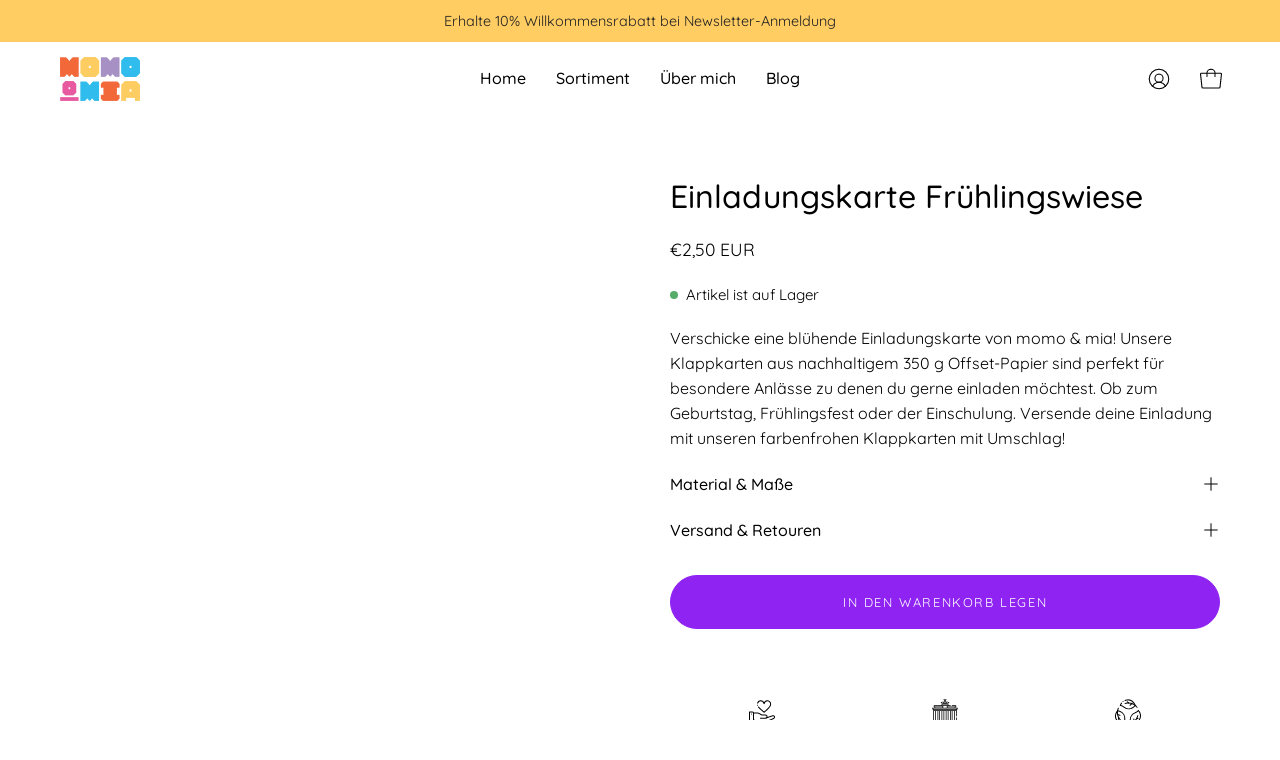

--- FILE ---
content_type: text/html; charset=utf-8
request_url: https://momomia.de/products/einladungskarte-fruhlingswiese
body_size: 60244
content:
<!doctype html>
<html class="no-js no-touch" lang="de">
<head>





	<!-- PANDECTES-GDPR: DO NOT MODIFY AUTO GENERATED CODE BELOW --><script id="pandectes-rules">      window.PandectesSettings = {"store":{"plan":"basic","theme":"Palo Alto","primaryLocale":"de","adminMode":false},"tsPublished":1681554097,"declaration":{"showPurpose":false,"showProvider":false,"showDateGenerated":true},"language":{"languageMode":"Single","fallbackLanguage":"de","languageDetection":"browser","languagesSupported":[]},"texts":{"managed":{"headerText":{"de":"Wir respektieren deine Privatsphäre"},"consentText":{"de":"Diese Website verwendet Cookies, um Ihnen das beste Erlebnis zu bieten."},"dismissButtonText":{"de":"Okay"},"linkText":{"de":"Mehr erfahren"},"imprintText":{"de":"Impressum"},"preferencesButtonText":{"de":"Einstellungen"},"allowButtonText":{"de":"Annehmen"},"denyButtonText":{"de":"Ablehnen"},"leaveSiteButtonText":{"de":"Diese Seite verlassen"},"cookiePolicyText":{"de":"Cookie-Richtlinie"},"preferencesPopupTitleText":{"de":"Einwilligungseinstellungen verwalten"},"preferencesPopupIntroText":{"de":"Wir verwenden Cookies, um die Funktionalität der Website zu optimieren, die Leistung zu analysieren und Ihnen ein personalisiertes Erlebnis zu bieten. Einige Cookies sind für den ordnungsgemäßen Betrieb der Website unerlässlich. Diese Cookies können nicht deaktiviert werden. In diesem Fenster können Sie Ihre Präferenzen für Cookies verwalten."},"preferencesPopupCloseButtonText":{"de":"Schließen"},"preferencesPopupAcceptAllButtonText":{"de":"Alles Akzeptieren"},"preferencesPopupRejectAllButtonText":{"de":"Alles ablehnen"},"preferencesPopupSaveButtonText":{"de":"Auswahl speichern"},"accessSectionTitleText":{"de":"Datenübertragbarkeit"},"accessSectionParagraphText":{"de":"Sie haben das Recht, jederzeit auf Ihre Daten zuzugreifen."},"rectificationSectionTitleText":{"de":"Datenberichtigung"},"rectificationSectionParagraphText":{"de":"Sie haben das Recht, die Aktualisierung Ihrer Daten zu verlangen, wann immer Sie dies für angemessen halten."},"erasureSectionTitleText":{"de":"Recht auf Vergessenwerden"},"erasureSectionParagraphText":{"de":"Sie haben das Recht, die Löschung aller Ihrer Daten zu verlangen. Danach können Sie nicht mehr auf Ihr Konto zugreifen."}},"categories":{"strictlyNecessaryCookiesTitleText":{"de":"Unbedingt erforderlich"},"functionalityCookiesTitleText":{"de":"Funktionale Cookies"},"performanceCookiesTitleText":{"de":"Performance-Cookies"},"targetingCookiesTitleText":{"de":"Targeting-Cookies"},"unclassifiedCookiesTitleText":{"de":"Unklassifizierte Cookies"},"strictlyNecessaryCookiesDescriptionText":{"de":"Diese Cookies sind unerlässlich, damit Sie sich auf der Website bewegen und ihre Funktionen nutzen können, z. B. den Zugriff auf sichere Bereiche der Website. Ohne diese Cookies kann die Website nicht richtig funktionieren."},"functionalityCookiesDescriptionText":{"de":"Diese Cookies ermöglichen es der Website, verbesserte Funktionalität und Personalisierung bereitzustellen. Sie können von uns oder von Drittanbietern gesetzt werden, deren Dienste wir auf unseren Seiten hinzugefügt haben. Wenn Sie diese Cookies nicht zulassen, funktionieren einige oder alle dieser Dienste möglicherweise nicht richtig."},"performanceCookiesDescriptionText":{"de":"Diese Cookies ermöglichen es uns, die Leistung unserer Website zu überwachen und zu verbessern. Sie ermöglichen es uns beispielsweise, Besuche zu zählen, Verkehrsquellen zu identifizieren und zu sehen, welche Teile der Website am beliebtesten sind."},"targetingCookiesDescriptionText":{"de":"Diese Cookies können von unseren Werbepartnern über unsere Website gesetzt werden. Sie können von diesen Unternehmen verwendet werden, um ein Profil Ihrer Interessen zu erstellen und Ihnen relevante Werbung auf anderen Websites anzuzeigen. Sie speichern keine direkten personenbezogenen Daten, sondern basieren auf der eindeutigen Identifizierung Ihres Browsers und Ihres Internetgeräts. Wenn Sie diese Cookies nicht zulassen, erleben Sie weniger zielgerichtete Werbung."},"unclassifiedCookiesDescriptionText":{"de":"Unklassifizierte Cookies sind Cookies, die wir gerade zusammen mit den Anbietern einzelner Cookies klassifizieren."}},"auto":{"declName":{"de":"Name"},"declPath":{"de":"Weg"},"declType":{"de":"Typ"},"declDomain":{"de":"Domain"},"declPurpose":{"de":"Zweck"},"declProvider":{"de":"Anbieter"},"declRetention":{"de":"Zurückbehaltung"},"declFirstParty":{"de":"First-party"},"declThirdParty":{"de":"Drittanbieter"},"cookiesDetailsText":{"de":"Cookie-Details"},"preferencesPopupAlwaysAllowedText":{"de":"Immer erlaubt"},"submitButton":{"de":"einreichen"},"submittingButton":{"de":"Senden..."},"cancelButton":{"de":"Abbrechen"},"guestsSupportInfoText":{"de":"Bitte loggen Sie sich mit Ihrem Kundenkonto ein, um fortzufahren."},"guestsSupportEmailPlaceholder":{"de":"E-Mail-Addresse"},"guestsSupportEmailValidationError":{"de":"Email ist ungültig"},"guestsSupportEmailSuccessTitle":{"de":"Vielen Dank für die Anfrage"},"guestsSupportEmailFailureTitle":{"de":"Ein Problem ist aufgetreten"},"guestsSupportEmailSuccessMessage":{"de":"Wenn Sie als Kunde dieses Shops registriert sind, erhalten Sie in Kürze eine E-Mail mit Anweisungen zum weiteren Vorgehen."},"guestsSupportEmailFailureMessage":{"de":"Ihre Anfrage wurde nicht übermittelt. Bitte versuchen Sie es erneut und wenn das Problem weiterhin besteht, wenden Sie sich an den Shop-Inhaber, um Hilfe zu erhalten."},"confirmationSuccessTitle":{"de":"Ihre Anfrage wurde bestätigt"},"confirmationFailureTitle":{"de":"Ein Problem ist aufgetreten"},"confirmationSuccessMessage":{"de":"Wir werden uns in Kürze zu Ihrem Anliegen bei Ihnen melden."},"confirmationFailureMessage":{"de":"Ihre Anfrage wurde nicht bestätigt. Bitte versuchen Sie es erneut und wenn das Problem weiterhin besteht, wenden Sie sich an den Ladenbesitzer, um Hilfe zu erhalten"},"consentSectionTitleText":{"de":"Ihre Cookie-Einwilligung"},"consentSectionNoConsentText":{"de":"Sie haben der Cookie-Richtlinie dieser Website nicht zugestimmt."},"consentSectionConsentedText":{"de":"Sie haben der Cookie-Richtlinie dieser Website zugestimmt am"},"consentStatus":{"de":"Einwilligungspräferenz"},"consentDate":{"de":"Zustimmungsdatum"},"consentId":{"de":"Einwilligungs-ID"},"consentSectionChangeConsentActionText":{"de":"Einwilligungspräferenz ändern"},"accessSectionGDPRRequestsActionText":{"de":"Anfragen betroffener Personen"},"accessSectionAccountInfoActionText":{"de":"persönliche Daten"},"accessSectionOrdersRecordsActionText":{"de":"Aufträge"},"accessSectionDownloadReportActionText":{"de":"Alles herunterladen"},"rectificationCommentPlaceholder":{"de":"Beschreiben Sie, was Sie aktualisieren möchten"},"rectificationCommentValidationError":{"de":"Kommentar ist erforderlich"},"rectificationSectionEditAccountActionText":{"de":"Fordern Sie ein Update an"},"erasureSectionRequestDeletionActionText":{"de":"Löschung personenbezogener Daten anfordern"}}},"library":{"previewMode":false,"fadeInTimeout":0,"defaultBlocked":7,"showLink":true,"showImprintLink":true,"enabled":true,"cookie":{"name":"_pandectes_gdpr","expiryDays":365,"secure":true},"dismissOnScroll":false,"dismissOnWindowClick":false,"dismissOnTimeout":false,"palette":{"popup":{"background":"#FFFFFF","backgroundForCalculations":{"a":1,"b":255,"g":255,"r":255},"text":"#000000"},"button":{"background":"transparent","backgroundForCalculations":{"a":1,"b":255,"g":255,"r":255},"text":"#000000","textForCalculation":{"a":1,"b":0,"g":0,"r":0},"border":"#000000"}},"content":{"href":"https://momomia-9709.myshopify.com/policies/privacy-policy","imprintHref":"https://momomia.de/policies/legal-notice","close":"&#10005;","target":"","logo":"<img class=\"cc-banner-logo\" height=\"40\" width=\"40\" src=\"https://cdn.shopify.com/s/files/1/0663/5985/3313/t/8/assets/pandectes-logo.png?v=1681553623\" alt=\"momo & mia\" />"},"window":"<div role=\"dialog\" aria-live=\"polite\" aria-label=\"cookieconsent\" aria-describedby=\"cookieconsent:desc\" id=\"pandectes-banner\" class=\"cc-window-wrapper cc-bottom-left-wrapper\"><div class=\"pd-cookie-banner-window cc-window {{classes}}\"><!--googleoff: all-->{{children}}<!--googleon: all--></div></div>","compliance":{"opt-both":"<div class=\"cc-compliance cc-highlight\">{{deny}}{{allow}}</div>"},"type":"opt-both","layouts":{"basic":"{{logo}}{{messagelink}}{{compliance}}{{close}}"},"position":"bottom-left","theme":"wired","revokable":true,"animateRevokable":false,"revokableReset":false,"revokableLogoUrl":"https://cdn.shopify.com/s/files/1/0663/5985/3313/t/8/assets/pandectes-reopen-logo.png?v=1681553625","revokablePlacement":"bottom-left","revokableMarginHorizontal":15,"revokableMarginVertical":15,"static":false,"autoAttach":true,"hasTransition":true,"blacklistPage":[""]},"geolocation":{"brOnly":false,"caOnly":false,"euOnly":false,"jpOnly":false,"thOnly":false,"canadaOnly":false,"globalVisibility":true},"dsr":{"guestsSupport":false,"accessSectionDownloadReportAuto":false},"banner":{"resetTs":1681553621,"extraCss":"        .cc-banner-logo {max-width: 24em!important;}    @media(min-width: 768px) {.cc-window.cc-floating{max-width: 24em!important;width: 24em!important;}}    .cc-message, .cc-header, .cc-logo {text-align: left}    .cc-window-wrapper{z-index: 2147483647;}    .cc-window{z-index: 2147483647;font-family: inherit;}    .cc-header{font-family: inherit;}    .pd-cp-ui{font-family: inherit; background-color: #FFFFFF;color:#000000;}    .pd-cp-btn{}    input + .pd-cp-preferences-slider{background-color: rgba(0, 0, 0, 0.3)}    .pd-cp-scrolling-section::-webkit-scrollbar{background-color: rgba(0, 0, 0, 0.3)}    input:checked + .pd-cp-preferences-slider{background-color: rgba(0, 0, 0, 1)}    .pd-cp-scrolling-section::-webkit-scrollbar-thumb {background-color: rgba(0, 0, 0, 1)}    .pd-cp-ui-close{color:#000000;}    .pd-cp-preferences-slider:before{background-color: #FFFFFF}    .pd-cp-title:before {border-color: #000000!important}    .pd-cp-preferences-slider{background-color:#000000}    .pd-cp-toggle{color:#000000!important}    @media(max-width:699px) {.pd-cp-ui-close-top svg {fill: #000000}}    .pd-cp-toggle:hover,.pd-cp-toggle:visited,.pd-cp-toggle:active{color:#000000!important}    .pd-cookie-banner-window {box-shadow: 0 0 18px rgb(0 0 0 / 20%);}  ","customJavascript":null,"showPoweredBy":false,"isActive":true,"implicitSavePreferences":false,"cookieIcon":false,"blockBots":false,"showCookiesDetails":true,"cookiesBlockedByDefault":"7","hasTransition":true,"blockingPage":false,"showOnlyLandingPage":false,"leaveSiteUrl":"https://www.google.com","linkRespectStoreLang":false},"cookies":{"0":[{"name":"secure_customer_sig","domain":"momomia.de","path":"/","provider":"Shopify","firstParty":true,"retention":"1 year(s)","purpose":{"de":"Used in connection with customer login."}},{"name":"cart_currency","domain":"momomia.de","path":"/","provider":"Shopify","firstParty":true,"retention":"14 day(s)","purpose":{"de":"Used in connection with shopping cart."}},{"name":"_cmp_a","domain":".momomia.de","path":"/","provider":"Shopify","firstParty":true,"retention":"24 hour(s)","purpose":{"de":"Used for managing customer privacy settings."}},{"name":"shopify_pay_redirect","domain":"momomia.de","path":"/","provider":"Shopify","firstParty":true,"retention":"60 minute(s)","purpose":{"de":"Used in connection with checkout."}},{"name":"localization","domain":"momomia.de","path":"/","provider":"Shopify","firstParty":true,"retention":"1 year(s)","purpose":{"de":"Shopify store localization"}},{"name":"keep_alive","domain":"momomia.de","path":"/","provider":"Shopify","firstParty":true,"retention":"30 minute(s)","purpose":{"de":"Used in connection with buyer localization."}},{"name":"_secure_session_id","domain":"momomia.de","path":"/","provider":"Shopify","firstParty":true,"retention":"24 hour(s)","purpose":{"de":"Used in connection with navigation through a storefront."}}],"1":[],"2":[{"name":"_s","domain":".momomia.de","path":"/","provider":"Shopify","firstParty":true,"retention":"30 minute(s)","purpose":{"de":"Shopify analytics."}},{"name":"_y","domain":".momomia.de","path":"/","provider":"Shopify","firstParty":true,"retention":"1 year(s)","purpose":{"de":"Shopify analytics."}},{"name":"_shopify_sa_t","domain":".momomia.de","path":"/","provider":"Shopify","firstParty":true,"retention":"30 minute(s)","purpose":{"de":"Shopify analytics relating to marketing & referrals."}},{"name":"_shopify_y","domain":".momomia.de","path":"/","provider":"Shopify","firstParty":true,"retention":"1 year(s)","purpose":{"de":"Shopify analytics."}},{"name":"_orig_referrer","domain":".momomia.de","path":"/","provider":"Shopify","firstParty":true,"retention":"14 day(s)","purpose":{"de":"Tracks landing pages."}},{"name":"_shopify_s","domain":".momomia.de","path":"/","provider":"Shopify","firstParty":true,"retention":"30 minute(s)","purpose":{"de":"Shopify analytics."}},{"name":"_landing_page","domain":".momomia.de","path":"/","provider":"Shopify","firstParty":true,"retention":"14 day(s)","purpose":{"de":"Tracks landing pages."}},{"name":"_shopify_sa_p","domain":".momomia.de","path":"/","provider":"Shopify","firstParty":true,"retention":"30 minute(s)","purpose":{"de":"Shopify analytics relating to marketing & referrals."}}],"4":[],"8":[]},"blocker":{"isActive":false,"googleConsentMode":{"id":"","analyticsId":"","isActive":false,"adStorageCategory":4,"analyticsStorageCategory":2,"personalizationStorageCategory":1,"functionalityStorageCategory":1,"customEvent":true,"securityStorageCategory":0,"redactData":true,"urlPassthrough":false},"facebookPixel":{"id":"","isActive":false,"ldu":false},"rakuten":{"isActive":false,"cmp":false,"ccpa":false},"gpcIsActive":false,"defaultBlocked":7,"patterns":{"whiteList":[],"blackList":{"1":[],"2":[],"4":[],"8":[]},"iframesWhiteList":[],"iframesBlackList":{"1":[],"2":[],"4":[],"8":[]},"beaconsWhiteList":[],"beaconsBlackList":{"1":[],"2":[],"4":[],"8":[]}}}}      !function(){"use strict";window.PandectesRules=window.PandectesRules||{},window.PandectesRules.manualBlacklist={1:[],2:[],4:[]},window.PandectesRules.blacklistedIFrames={1:[],2:[],4:[]},window.PandectesRules.blacklistedCss={1:[],2:[],4:[]},window.PandectesRules.blacklistedBeacons={1:[],2:[],4:[]};var e="javascript/blocked",t="_pandectes_gdpr";function r(e){return new RegExp(e.replace(/[/\\.+?$()]/g,"\\$&").replace("*","(.*)"))}var n=function(e){try{return JSON.parse(e)}catch(e){return!1}},a=function(e){var t=arguments.length>1&&void 0!==arguments[1]?arguments[1]:"log",r=new URLSearchParams(window.location.search);r.get("rules_debug")&&console[t]("PandectesRules: ".concat(e))};function s(e,t){var r=Object.keys(e);if(Object.getOwnPropertySymbols){var n=Object.getOwnPropertySymbols(e);t&&(n=n.filter((function(t){return Object.getOwnPropertyDescriptor(e,t).enumerable}))),r.push.apply(r,n)}return r}function i(e){for(var t=1;t<arguments.length;t++){var r=null!=arguments[t]?arguments[t]:{};t%2?s(Object(r),!0).forEach((function(t){o(e,t,r[t])})):Object.getOwnPropertyDescriptors?Object.defineProperties(e,Object.getOwnPropertyDescriptors(r)):s(Object(r)).forEach((function(t){Object.defineProperty(e,t,Object.getOwnPropertyDescriptor(r,t))}))}return e}function o(e,t,r){return t in e?Object.defineProperty(e,t,{value:r,enumerable:!0,configurable:!0,writable:!0}):e[t]=r,e}function c(e,t){return function(e){if(Array.isArray(e))return e}(e)||function(e,t){var r=null==e?null:"undefined"!=typeof Symbol&&e[Symbol.iterator]||e["@@iterator"];if(null==r)return;var n,a,s=[],i=!0,o=!1;try{for(r=r.call(e);!(i=(n=r.next()).done)&&(s.push(n.value),!t||s.length!==t);i=!0);}catch(e){o=!0,a=e}finally{try{i||null==r.return||r.return()}finally{if(o)throw a}}return s}(e,t)||u(e,t)||function(){throw new TypeError("Invalid attempt to destructure non-iterable instance.\nIn order to be iterable, non-array objects must have a [Symbol.iterator]() method.")}()}function l(e){return function(e){if(Array.isArray(e))return d(e)}(e)||function(e){if("undefined"!=typeof Symbol&&null!=e[Symbol.iterator]||null!=e["@@iterator"])return Array.from(e)}(e)||u(e)||function(){throw new TypeError("Invalid attempt to spread non-iterable instance.\nIn order to be iterable, non-array objects must have a [Symbol.iterator]() method.")}()}function u(e,t){if(e){if("string"==typeof e)return d(e,t);var r=Object.prototype.toString.call(e).slice(8,-1);return"Object"===r&&e.constructor&&(r=e.constructor.name),"Map"===r||"Set"===r?Array.from(e):"Arguments"===r||/^(?:Ui|I)nt(?:8|16|32)(?:Clamped)?Array$/.test(r)?d(e,t):void 0}}function d(e,t){(null==t||t>e.length)&&(t=e.length);for(var r=0,n=new Array(t);r<t;r++)n[r]=e[r];return n}var f="Pandectes"===window.navigator.userAgent;a("userAgent -> ".concat(window.navigator.userAgent.substring(0,50)));var p=function(){var e,r=arguments.length>0&&void 0!==arguments[0]?arguments[0]:t,a="; "+document.cookie,s=a.split("; "+r+"=");if(s.length<2)e={};else{var i=s.pop(),o=i.split(";");e=window.atob(o.shift())}var c=n(e);return!1!==c?c:e}(),g=window.PandectesSettings,h=g.banner.isActive,y=g.blocker.defaultBlocked,b=p&&null!==p.preferences&&void 0!==p.preferences?p.preferences:null,v=h?null===b?y:b:0,m={1:0==(1&v),2:0==(2&v),4:0==(4&v)},w=window.PandectesSettings.blocker.patterns,k=w.blackList,L=w.whiteList,P=w.iframesBlackList,C=w.iframesWhiteList,A=w.beaconsBlackList,S=w.beaconsWhiteList,_={blackList:[],whiteList:[],iframesBlackList:{1:[],2:[],4:[],8:[]},iframesWhiteList:[],beaconsBlackList:{1:[],2:[],4:[],8:[]},beaconsWhiteList:[]};[1,2,4].map((function(e){var t;m[e]||((t=_.blackList).push.apply(t,l(k[e].length?k[e].map(r):[])),_.iframesBlackList[e]=P[e].length?P[e].map(r):[],_.beaconsBlackList[e]=A[e].length?A[e].map(r):[])})),_.whiteList=L.length?L.map(r):[],_.iframesWhiteList=C.length?C.map(r):[],_.beaconsWhiteList=S.length?S.map(r):[];var B={scripts:[],iframes:{1:[],2:[],4:[]},beacons:{1:[],2:[],4:[]},css:{1:[],2:[],4:[]}},E=function(t,r){return t&&(!r||r!==e)&&(!_.blackList||_.blackList.some((function(e){return e.test(t)})))&&(!_.whiteList||_.whiteList.every((function(e){return!e.test(t)})))},O=function(e){var t=e.getAttribute("src");return _.blackList&&_.blackList.every((function(e){return!e.test(t)}))||_.whiteList&&_.whiteList.some((function(e){return e.test(t)}))},I=function(e,t){var r=_.iframesBlackList[t],n=_.iframesWhiteList;return e&&(!r||r.some((function(t){return t.test(e)})))&&(!n||n.every((function(t){return!t.test(e)})))},R=function(e,t){var r=_.beaconsBlackList[t],n=_.beaconsWhiteList;return e&&(!r||r.some((function(t){return t.test(e)})))&&(!n||n.every((function(t){return!t.test(e)})))},j=new MutationObserver((function(e){for(var t=0;t<e.length;t++)for(var r=e[t].addedNodes,n=0;n<r.length;n++){var a=r[n],s=a.dataset&&a.dataset.cookiecategory;if(1===a.nodeType&&"LINK"===a.tagName){var i=a.dataset&&a.dataset.href;if(i&&s)switch(s){case"functionality":case"C0001":B.css[1].push(i);break;case"performance":case"C0002":B.css[2].push(i);break;case"targeting":case"C0003":B.css[4].push(i)}}}})),x=new MutationObserver((function(t){for(var r=0;r<t.length;r++)for(var n=t[r].addedNodes,a=function(t){var r=n[t],a=r.src||r.dataset&&r.dataset.src,s=r.dataset&&r.dataset.cookiecategory;if(1===r.nodeType&&"IFRAME"===r.tagName){if(a){var i=!1;I(a,1)||"functionality"===s||"C0001"===s?(i=!0,B.iframes[1].push(a)):I(a,2)||"performance"===s||"C0002"===s?(i=!0,B.iframes[2].push(a)):(I(a,4)||"targeting"===s||"C0003"===s)&&(i=!0,B.iframes[4].push(a)),i&&(r.removeAttribute("src"),r.setAttribute("data-src",a))}}else if(1===r.nodeType&&"IMG"===r.tagName){if(a){var o=!1;R(a,1)?(o=!0,B.beacons[1].push(a)):R(a,2)?(o=!0,B.beacons[2].push(a)):R(a,4)&&(o=!0,B.beacons[4].push(a)),o&&(r.removeAttribute("src"),r.setAttribute("data-src",a))}}else if(1===r.nodeType&&"LINK"===r.tagName){var c=r.dataset&&r.dataset.href;if(c&&s)switch(s){case"functionality":case"C0001":B.css[1].push(c);break;case"performance":case"C0002":B.css[2].push(c);break;case"targeting":case"C0003":B.css[4].push(c)}}else if(1===r.nodeType&&"SCRIPT"===r.tagName){var l=r.type,u=!1;if(E(a,l))u=!0;else if(a&&s)switch(s){case"functionality":case"C0001":u=!0,window.PandectesRules.manualBlacklist[1].push(a);break;case"performance":case"C0002":u=!0,window.PandectesRules.manualBlacklist[2].push(a);break;case"targeting":case"C0003":u=!0,window.PandectesRules.manualBlacklist[4].push(a)}if(u){B.scripts.push([r,l]),r.type=e;r.addEventListener("beforescriptexecute",(function t(n){r.getAttribute("type")===e&&n.preventDefault(),r.removeEventListener("beforescriptexecute",t)})),r.parentElement&&r.parentElement.removeChild(r)}}},s=0;s<n.length;s++)a(s)})),T=document.createElement,N={src:Object.getOwnPropertyDescriptor(HTMLScriptElement.prototype,"src"),type:Object.getOwnPropertyDescriptor(HTMLScriptElement.prototype,"type")};window.PandectesRules.unblockCss=function(e){var t=B.css[e]||[];t.length&&a("Unblocking CSS for ".concat(e)),t.forEach((function(e){var t=document.querySelector('link[data-href^="'.concat(e,'"]'));t.removeAttribute("data-href"),t.href=e})),B.css[e]=[]},window.PandectesRules.unblockIFrames=function(e){var t=B.iframes[e]||[];t.length&&a("Unblocking IFrames for ".concat(e)),_.iframesBlackList[e]=[],t.forEach((function(e){var t=document.querySelector('iframe[data-src^="'.concat(e,'"]'));t.removeAttribute("data-src"),t.src=e})),B.iframes[e]=[]},window.PandectesRules.unblockBeacons=function(e){var t=B.beacons[e]||[];t.length&&a("Unblocking Beacons for ".concat(e)),_.beaconsBlackList[e]=[],t.forEach((function(e){var t=document.querySelector('img[data-src^="'.concat(e,'"]'));t.removeAttribute("data-src"),t.src=e})),B.beacons[e]=[]},window.PandectesRules.unblock=function(t){t.length<1?(_.blackList=[],_.whiteList=[],_.iframesBlackList=[],_.iframesWhiteList=[]):(_.blackList&&(_.blackList=_.blackList.filter((function(e){return t.every((function(t){return"string"==typeof t?!e.test(t):t instanceof RegExp?e.toString()!==t.toString():void 0}))}))),_.whiteList&&(_.whiteList=[].concat(l(_.whiteList),l(t.map((function(e){if("string"==typeof e){var t=".*"+r(e)+".*";if(_.whiteList.every((function(e){return e.toString()!==t.toString()})))return new RegExp(t)}else if(e instanceof RegExp&&_.whiteList.every((function(t){return t.toString()!==e.toString()})))return e;return null})).filter(Boolean)))));for(var n=document.querySelectorAll('script[type="'.concat(e,'"]')),s=0;s<n.length;s++){var i=n[s];O(i)&&(B.scripts.push([i,"application/javascript"]),i.parentElement.removeChild(i))}var o=0;l(B.scripts).forEach((function(e,t){var r=c(e,2),n=r[0],a=r[1];if(O(n)){for(var s=document.createElement("script"),i=0;i<n.attributes.length;i++){var l=n.attributes[i];"src"!==l.name&&"type"!==l.name&&s.setAttribute(l.name,n.attributes[i].value)}s.setAttribute("src",n.src),s.setAttribute("type",a||"application/javascript"),document.head.appendChild(s),B.scripts.splice(t-o,1),o++}})),0==_.blackList.length&&0===_.iframesBlackList[1].length&&0===_.iframesBlackList[2].length&&0===_.iframesBlackList[4].length&&0===_.beaconsBlackList[1].length&&0===_.beaconsBlackList[2].length&&0===_.beaconsBlackList[4].length&&(a("Disconnecting observers"),x.disconnect(),j.disconnect())};var D=window.PandectesSettings.blocker,M=setInterval((function(){window.Shopify&&(clearInterval(M),window.Shopify.loadFeatures&&window.Shopify.loadFeatures([{name:"consent-tracking-api",version:"0.1"}],(function(e){if(e)a("CustomerPrivacy API -> failed to load","warning");else if(a("CustomerPrivacy API -> loaded successfully"),(f||(0==(2&v)||0==(4&v)))&&window.Shopify.customerPrivacy.setTrackingConsent(!0,(function(e){e&&e.error?a("CustomerPrivacy API -> failed to allow tracking","error"):a("CustomerPrivacy API (Rules) -> tracking allowed")})),D.gpcIsActive&&"CCPA"===window.Shopify.customerPrivacy.getRegulation()){var t=navigator.globalPrivacyControl;void 0!==t?window.Shopify.customerPrivacy.setCCPAConsent(!t,(function(e){e&&e.error?a("CustomerPrivacy API -> failed to set CCPA consent","error"):a("CustomerPrivacy API (Rules) -> CCPA data sell "+(t?"disallowed":"allowed"))})):a("navigator.globalPrivacyControl is not set")}})))}),10),W=window.PandectesSettings,z=W.banner.isActive,F=W.blocker.googleConsentMode,U=F.isActive,q=F.customEvent,H=F.redactData,$=F.urlPassthrough,G=F.adStorageCategory,K=F.analyticsStorageCategory,J=F.functionalityStorageCategory,Y=F.personalizationStorageCategory,Q=F.securityStorageCategory;function V(){window.dataLayer.push(arguments)}window.dataLayer=window.dataLayer||[];var X,Z,ee={hasInitialized:!1,ads_data_redaction:!1,url_passthrough:!1,storage:{ad_storage:"granted",analytics_storage:"granted",functionality_storage:"granted",personalization_storage:"granted",security_storage:"granted",wait_for_update:500}};if(z&&U){var te=0==(v&G)?"granted":"denied",re=0==(v&K)?"granted":"denied",ne=0==(v&J)?"granted":"denied",ae=0==(v&Y)?"granted":"denied",se=0==(v&Q)?"granted":"denied";ee.hasInitialized=!0,ee.ads_data_redaction="denied"===te&&H,ee.url_passthrough=$,ee.storage.ad_storage=te,ee.storage.analytics_storage=re,ee.storage.functionality_storage=ne,ee.storage.personalization_storage=ae,ee.storage.security_storage=se,ee.ads_data_redaction&&V("set","ads_data_redaction",ee.ads_data_redaction),ee.url_passthrough&&V("set","url_passthrough",ee.url_passthrough),V("consent","default",ee.storage),q&&(Z=7===(X=v)?"deny":0===X?"allow":"mixed",window.dataLayer.push({event:"Pandectes_Consent_Update",pandectes_status:Z,pandectes_categories:{C0000:"allow",C0001:m[1]?"allow":"deny",C0002:m[2]?"allow":"deny",C0003:m[4]?"allow":"deny"}})),a("Google consent mode initialized")}window.PandectesRules.gcm=ee;var ie=window.PandectesSettings,oe=ie.banner.isActive,ce=ie.blocker.isActive;a("Blocker -> "+(ce?"Active":"Inactive")),a("Banner -> "+(oe?"Active":"Inactive")),a("ActualPrefs -> "+v);var le=null===b&&/\/checkouts\//.test(window.location.pathname);0!==v&&!1===f&&ce&&!le?(a("Blocker will execute"),document.createElement=function(){for(var t=arguments.length,r=new Array(t),n=0;n<t;n++)r[n]=arguments[n];if("script"!==r[0].toLowerCase())return T.bind?T.bind(document).apply(void 0,r):T;var a=T.bind(document).apply(void 0,r);try{Object.defineProperties(a,{src:i(i({},N.src),{},{set:function(t){E(t,a.type)&&N.type.set.call(this,e),N.src.set.call(this,t)}}),type:i(i({},N.type),{},{get:function(){var t=N.type.get.call(this);return t===e||E(this.src,t)?null:t},set:function(t){var r=E(a.src,a.type)?e:t;N.type.set.call(this,r)}})}),a.setAttribute=function(t,r){if("type"===t){var n=E(a.src,a.type)?e:r;N.type.set.call(a,n)}else"src"===t?(E(r,a.type)&&N.type.set.call(a,e),N.src.set.call(a,r)):HTMLScriptElement.prototype.setAttribute.call(a,t,r)}}catch(e){console.warn("Yett: unable to prevent script execution for script src ",a.src,".\n",'A likely cause would be because you are using a third-party browser extension that monkey patches the "document.createElement" function.')}return a},x.observe(document.documentElement,{childList:!0,subtree:!0}),j.observe(document.documentElement,{childList:!0,subtree:!0})):a("Blocker will not execute")}();
</script>
  <meta charset="utf-8">
  <meta http-equiv='X-UA-Compatible' content='IE=edge'>
  <meta name="viewport" content="width=device-width, height=device-height, initial-scale=1.0, minimum-scale=1.0">
  <link rel="canonical" href="https://momomia.de/products/einladungskarte-fruhlingswiese" />
  <link rel="preload" as="style" href="//momomia.de/cdn/shop/t/8/assets/theme.css?v=53033274257128640691681072404">
  <link rel="preload" as="script" href="//momomia.de/cdn/shop/t/8/assets/lazysizes.min.js?v=111431644619468174291681072404">
  <link rel="preload" as="script" href="//momomia.de/cdn/shop/t/8/assets/vendor.js?v=63626716640784598841681072404">
  <link rel="preload" as="script" href="//momomia.de/cdn/shop/t/8/assets/theme.js?v=130786546038705537081681072404">
  <link rel="preload" as="image" href="//momomia.de/cdn/shop/t/8/assets/loading.svg?v=91665432863842511931681072404">
  <link rel="preconnect" href="https://cdn.shopify.com" crossorigin>
  <link rel="preconnect" href="https://fonts.shopify.com" crossorigin>
  <link rel="preconnect" href="https://monorail-edge.shopifysvc.com" crossorigin><style data-shopify>:root { --loader-image-size: 150px; }:root { --loader-image-size: 320px; }html:not(.is-loading) .loading-overlay { opacity: 0; visibility: hidden; pointer-events: none; }
    .loading-overlay { position: fixed; top: 0; left: 0; z-index: 99999; width: 100vw; height: 100vh; display: flex; align-items: center; justify-content: center; background: var(--bg); transition: opacity 0.3s ease-out, visibility 0s linear 0.3s; }
    .loading-overlay .loader__image--fallback { width: 320px; height: 100%; background: var(--loader-image) no-repeat center center/contain; }
    .loader__image__holder { position: absolute; top: 0; left: 0; width: 100%; height: 100%; font-size: 0; display: flex; align-items: center; justify-content: center; animation: pulse-loading 2s infinite ease-in-out; }
    .loader__image { max-width: 150px; height: auto; object-fit: contain; }
    .loader--line {
      position: relative;
      height: 4px;
      display: block;
      background-color: var(--button-primary-fade);
      border-radius: 2px;
      overflow: hidden;
      width: 100%;
      opacity: 0;
      visibility: hidden;
      transition: opacity .3s ease, visibility 0s linear .3s;
    }
    .loadMore .loader,
    .is-loading .loader {
      visibility: visible;
      opacity: 1;
      transition-delay: 0s;
    }
    .lazyloaded .loader {
      opacity: 0;
      visibility: hidden;
    }
    .loader-indeterminate { background-color: var(--button-primary-bg); }
    .loader-indeterminate::before {
      content: '';
      position: absolute;
      background-color: inherit;
      top: 0;
      left: -35%;
      width: 100%;
      bottom: 0;
      will-change: transform;
      -webkit-animation: indeterminate 2.1s cubic-bezier(0.65, 0.815, 0.735, 0.395) infinite;
      animation: indeterminate 2.1s cubic-bezier(0.65, 0.815, 0.735, 0.395) infinite;
    }
    .loader-indeterminate::after {
      content: '';
      position: absolute;
      background-color: inherit;
      top: 0;
      left: -200%;
      width: 100%;
      bottom: 0;
      will-change: transform;
      -webkit-animation: indeterminate-short 2.1s cubic-bezier(0.165, 0.84, 0.44, 1) infinite;
      animation: indeterminate-short 2.1s cubic-bezier(0.165, 0.84, 0.44, 1) infinite;
      -webkit-animation-delay: 1.15s;
      animation-delay: 1.15s;
    }
    @keyframes indeterminate {
      0% { transform: translateX(0) scale(0.35, 1); }
      60% { transform: translateX(50%) scale(0.9, 1); }
      100% { transform: translateX(100%) scale(0.9, 1); }
    }
    @keyframes indeterminate-short {
      0% { transform: translateX(0) scale(2, 1); }
      60% { transform: translateX(460px) scale(0.01, 1); }
      100% { transform: translateX(460px) scale(0.01, 1); }
    }
    @keyframes pulse-loading {
      0% { opacity: 1; }
      50% { opacity: .25; }
      100% { opacity: 1; }
    }</style><script>
    const loadingAppearance = "once";
    const loaded = sessionStorage.getItem('loaded');
    if (loadingAppearance === 'once') {
      if (loaded === null) {
        sessionStorage.setItem('loaded', true);
        document.documentElement.classList.add('is-loading');
      }
    } else {
      document.documentElement.classList.add('is-loading');
    }
  </script>
  <title>Einladungskarte Frühlingswiese &ndash; momo &amp; mia</title><meta name="description" content="Verschicke eine blühende Einladungskarte von momo &amp;amp; mia! Unsere Klappkarten aus nachhaltigem 350 g Offset-Papier sind perfekt für besondere Anlässe zu denen du gerne einladen möchtest. Ob zum Geburtstag, Frühlingsfest oder der Einschulung. Versende deine Einladung mit unseren farbenfrohen Klappkarten mit Umschlag!"><link rel="preload" as="font" href="//momomia.de/cdn/fonts/quicksand/quicksand_n4.bf8322a9d1da765aa396ad7b6eeb81930a6214de.woff2" type="font/woff2" crossorigin><link rel="preload" as="font" href="//momomia.de/cdn/fonts/quicksand/quicksand_n5.8f86b119923a62b5ca76bc9a6fb25da7a7498802.woff2" type="font/woff2" crossorigin>

<meta property="og:site_name" content="momo &amp; mia">
<meta property="og:url" content="https://momomia.de/products/einladungskarte-fruhlingswiese">
<meta property="og:title" content="Einladungskarte Frühlingswiese">
<meta property="og:type" content="product">
<meta property="og:description" content="Verschicke eine blühende Einladungskarte von momo &amp;amp; mia! Unsere Klappkarten aus nachhaltigem 350 g Offset-Papier sind perfekt für besondere Anlässe zu denen du gerne einladen möchtest. Ob zum Geburtstag, Frühlingsfest oder der Einschulung. Versende deine Einladung mit unseren farbenfrohen Klappkarten mit Umschlag!"><meta property="og:image" content="http://momomia.de/cdn/shop/files/Einladungskarte_Fruehlingswiese-liegend.jpg?v=1690187205">
  <meta property="og:image:secure_url" content="https://momomia.de/cdn/shop/files/Einladungskarte_Fruehlingswiese-liegend.jpg?v=1690187205">
  <meta property="og:image:width" content="1558">
  <meta property="og:image:height" content="2025"><meta property="og:price:amount" content="2,50">
  <meta property="og:price:currency" content="EUR"><meta name="twitter:card" content="summary_large_image">
<meta name="twitter:title" content="Einladungskarte Frühlingswiese">
<meta name="twitter:description" content="Verschicke eine blühende Einladungskarte von momo &amp;amp; mia! Unsere Klappkarten aus nachhaltigem 350 g Offset-Papier sind perfekt für besondere Anlässe zu denen du gerne einladen möchtest. Ob zum Geburtstag, Frühlingsfest oder der Einschulung. Versende deine Einladung mit unseren farbenfrohen Klappkarten mit Umschlag!"><style data-shopify>@font-face {
  font-family: Quicksand;
  font-weight: 500;
  font-style: normal;
  font-display: swap;
  src: url("//momomia.de/cdn/fonts/quicksand/quicksand_n5.8f86b119923a62b5ca76bc9a6fb25da7a7498802.woff2") format("woff2"),
       url("//momomia.de/cdn/fonts/quicksand/quicksand_n5.c31882e058f76d723a7b6b725ac3ca095b5a2a70.woff") format("woff");
}

@font-face {
  font-family: Quicksand;
  font-weight: 400;
  font-style: normal;
  font-display: swap;
  src: url("//momomia.de/cdn/fonts/quicksand/quicksand_n4.bf8322a9d1da765aa396ad7b6eeb81930a6214de.woff2") format("woff2"),
       url("//momomia.de/cdn/fonts/quicksand/quicksand_n4.fa4cbd232d3483059e72b11f7239959a64c98426.woff") format("woff");
}



  @font-face {
  font-family: Quicksand;
  font-weight: 600;
  font-style: normal;
  font-display: swap;
  src: url("//momomia.de/cdn/fonts/quicksand/quicksand_n6.2d744c302b66242b8689223a01c2ae7d363b7b45.woff2") format("woff2"),
       url("//momomia.de/cdn/fonts/quicksand/quicksand_n6.0d771117677705be6acb5844d65cf2b9cbf6ea3d.woff") format("woff");
}




  @font-face {
  font-family: Quicksand;
  font-weight: 300;
  font-style: normal;
  font-display: swap;
  src: url("//momomia.de/cdn/fonts/quicksand/quicksand_n3.c2ef0e492caecbdb8e327c69b68cd550e0c0f353.woff2") format("woff2"),
       url("//momomia.de/cdn/fonts/quicksand/quicksand_n3.a05833ef989fa46d75b96396c21ab4abf30abf2e.woff") format("woff");
}




  @font-face {
  font-family: Quicksand;
  font-weight: 700;
  font-style: normal;
  font-display: swap;
  src: url("//momomia.de/cdn/fonts/quicksand/quicksand_n7.d375fe11182475f82f7bb6306a0a0e4018995610.woff2") format("woff2"),
       url("//momomia.de/cdn/fonts/quicksand/quicksand_n7.8ac2ae2fc4b90ef79aaa7aedb927d39f9f9aa3f4.woff") format("woff");
}




  @font-face {
  font-family: Quicksand;
  font-weight: 300;
  font-style: normal;
  font-display: swap;
  src: url("//momomia.de/cdn/fonts/quicksand/quicksand_n3.c2ef0e492caecbdb8e327c69b68cd550e0c0f353.woff2") format("woff2"),
       url("//momomia.de/cdn/fonts/quicksand/quicksand_n3.a05833ef989fa46d75b96396c21ab4abf30abf2e.woff") format("woff");
}




  @font-face {
  font-family: Quicksand;
  font-weight: 500;
  font-style: normal;
  font-display: swap;
  src: url("//momomia.de/cdn/fonts/quicksand/quicksand_n5.8f86b119923a62b5ca76bc9a6fb25da7a7498802.woff2") format("woff2"),
       url("//momomia.de/cdn/fonts/quicksand/quicksand_n5.c31882e058f76d723a7b6b725ac3ca095b5a2a70.woff") format("woff");
}






:root {--COLOR-BUTTON-PRIMARY-BG: #8f23f2;
  --COLOR-BUTTON-PRIMARY-BG-HOVER: #ffffff;--PRIMARY-BG-TRANSITION: background 0s linear 0s;
    --PRIMARY-BG-TRANSITION-HOVER: background 0s linear 0.3s;--COLOR-BUTTON-PRIMARY-TEXT: #fff;--COLOR-BUTTON-PRIMARY-TEXT-HOVER: #8f23f2;--COLOR-BUTTON-PRIMARY-BORDER: #8f23f2;--PRIMARY-BUTTON-BORDER: var(--BORDER-WIDTH) solid var(--COLOR-BUTTON-PRIMARY-BORDER);--COLOR-BUTTON-PRIMARY-BORDER-HOVER: #8f23f2;--PRIMARY-BUTTON-BORDER-HOVER: var(--BORDER-WIDTH) solid var(--COLOR-BUTTON-PRIMARY-BORDER-HOVER);--COLOR-BUTTON-PRIMARY-FADE: rgba(143, 35, 242, 0.05);
  --COLOR-BUTTON-PRIMARY-BG-ALPHA-50: rgba(143, 35, 242, 0.5);
  --COLOR-BUTTON-PRIMARY-TEXT-ALPHA-50: rgba(255, 255, 255, 0.5);

  --COLOR-BUTTON-SECONDARY-BG: #ffffff;
  --COLOR-BUTTON-SECONDARY-BG-HOVER: #8f23f2;--SECONDARY-BG-TRANSITION: background 0s linear 0s;
    --SECONDARY-BG-TRANSITION-HOVER: background 0s linear 0.3s;--COLOR-BUTTON-SECONDARY-TEXT: #8f23f2;--COLOR-BUTTON-SECONDARY-TEXT-HOVER: #ffffff;--COLOR-BUTTON-SECONDARY-BORDER: #8f23f2;--SECONDARY-BUTTON-BORDER: var(--BORDER-WIDTH) solid var(--COLOR-BUTTON-SECONDARY-BORDER);--COLOR-BUTTON-SECONDARY-BORDER-HOVER: #8f23f2;--SECONDARY-BUTTON-BORDER-HOVER: var(--BORDER-WIDTH) solid var(--COLOR-BUTTON-SECONDARY-BORDER-HOVER);--COLOR-BUTTON-SECONDARY-TEXT-ALPHA-50: rgba(143, 35, 242, 0.5);

  --COLOR-HEADING: #000000;
  --COLOR-TEXT: #000;
  --COLOR-TEXT-DARKEN: #000000;
  --COLOR-TEXT-LIGHTEN: #333333;
  --COLOR-TEXT-ALPHA-5: rgba(0, 0, 0, 0.05);
  --COLOR-TEXT-ALPHA-8: rgba(0, 0, 0, 0.08);
  --COLOR-TEXT-ALPHA-10: rgba(0, 0, 0, 0.1);
  --COLOR-TEXT-ALPHA-15: rgba(0, 0, 0, 0.15);
  --COLOR-TEXT-ALPHA-20: rgba(0, 0, 0, 0.2);
  --COLOR-TEXT-ALPHA-25: rgba(0, 0, 0, 0.25);
  --COLOR-TEXT-ALPHA-50: rgba(0, 0, 0, 0.5);
  --COLOR-TEXT-ALPHA-60: rgba(0, 0, 0, 0.6);
  --COLOR-TEXT-ALPHA-85: rgba(0, 0, 0, 0.85);

  --COLOR-BG: #ffffff;
  --COLOR-BG-ALPHA-25: rgba(255, 255, 255, 0.25);
  --COLOR-BG-ALPHA-35: rgba(255, 255, 255, 0.35);
  --COLOR-BG-ALPHA-60: rgba(255, 255, 255, 0.6);
  --COLOR-BG-ALPHA-65: rgba(255, 255, 255, 0.65);
  --COLOR-BG-ALPHA-85: rgba(255, 255, 255, 0.85);
  --COLOR-BG-OVERLAY: rgba(255, 255, 255, 0.75);
  --COLOR-BG-DARKEN: #e6e6e6;
  --COLOR-BG-LIGHTEN-DARKEN: #e6e6e6;
  --COLOR-BG-LIGHTEN-DARKEN-2: #cdcdcd;
  --COLOR-BG-LIGHTEN-DARKEN-3: #b3b3b3;
  --COLOR-BG-LIGHTEN-DARKEN-4: #9a9a9a;
  --COLOR-BG-LIGHTEN-DARKEN-CONTRAST: #b3b3b3;
  --COLOR-BG-LIGHTEN-DARKEN-CONTRAST-2: #999999;
  --COLOR-BG-LIGHTEN-DARKEN-CONTRAST-3: #808080;
  --COLOR-BG-LIGHTEN-DARKEN-CONTRAST-4: #666666;

  --COLOR-BG-SECONDARY: #fffdea;
  --COLOR-BG-SECONDARY-LIGHTEN-DARKEN: #fff8b7;
  --COLOR-BG-SECONDARY-LIGHTEN-DARKEN-CONTRAST: #ead400;

  --COLOR-BG-ACCENT: #e6e3fa;

  --COLOR-INPUT-BG: #ffffff;

  --COLOR-ACCENT: #8f23f2;
  --COLOR-ACCENT-TEXT: #fff;

  --COLOR-TAG-SAVING: #000000;
  --COLOR-TAG-SAVING-TEXT: #fff;

  --COLOR-TAG-CUSTOM: #000;
  --COLOR-TAG-TEXT: #fff;

  --COLOR-BORDER: #d3d3d3;
  --COLOR-BORDER-ALPHA-15: rgba(211, 211, 211, 0.15);
  --COLOR-BORDER-ALPHA-30: rgba(211, 211, 211, 0.3);
  --COLOR-BORDER-ALPHA-50: rgba(211, 211, 211, 0.5);
  --COLOR-BORDER-ALPHA-65: rgba(211, 211, 211, 0.65);
  --COLOR-BORDER-LIGHTEN-DARKEN: #868686;
  --COLOR-BORDER-HAIRLINE: #f7f7f7;

  --COLOR-WHITE-BLACK: fff;
  --COLOR-BLACK-WHITE: #000;--COLOR-DISABLED-GREY: rgba(0, 0, 0, 0.05);
  --COLOR-DISABLED-GREY-DARKEN: rgba(0, 0, 0, 0.45);
  --COLOR-ERROR: #D02E2E;
  --COLOR-ERROR-BG: #f3cbcb;
  --COLOR-SUCCESS: #56AD6A;
  --COLOR-SUCCESS-BG: #ECFEF0;
  --COLOR-WARN: #ECBD5E;
  --COLOR-TRANSPARENT: rgba(255, 255, 255, 0);
  --COLOR-WHITE: #fff;
  --COLOR-WHITE-ALPHA-50: rgba(255, 255, 255, 0.5);
  --COLOR-WHITE-ALPHA-60: rgba(255, 255, 255, 0.6);
  --COLOR-BLACK: #000;
  --COLOR-BLACK-ALPHA-20: rgba(0, 0, 0, 0.2);
  --COLOR-BLACK-ALPHA-50: rgba(0, 0, 0, 0.5);
  --COLOR-BLACK-ALPHA-60: rgba(0, 0, 0, 0.6);--FONT-STACK-BODY: Quicksand, sans-serif;
  --FONT-STYLE-BODY: normal;
  --FONT-STYLE-BODY-ITALIC: ;
  --FONT-ADJUST-BODY: 1.0;

  --FONT-WEIGHT-BODY: 400;
  --FONT-WEIGHT-BODY-LIGHT: 300;
  --FONT-WEIGHT-BODY-MEDIUM: 700;
  --FONT-WEIGHT-BODY-BOLD: 500;

  --FONT-STACK-HEADING: Quicksand, sans-serif;
  --FONT-STYLE-HEADING: normal;
  --FONT-STYLE-HEADING-ITALIC: ;
  --FONT-ADJUST-HEADING: 1.0;

  --FONT-WEIGHT-HEADING: 500;
  --FONT-WEIGHT-HEADING-LIGHT: 300;
  --FONT-WEIGHT-HEADING-MEDIUM: 700;
  --FONT-WEIGHT-HEADING-BOLD: 600;

  --FONT-STACK-NAV: Quicksand, sans-serif;
  --FONT-STYLE-NAV: normal;
  --FONT-STYLE-NAV-ITALIC: ;
  --FONT-ADJUST-NAV: 1.0;

  --FONT-WEIGHT-NAV: 500;
  --FONT-WEIGHT-NAV-LIGHT: 300;
  --FONT-WEIGHT-NAV-MEDIUM: 700;
  --FONT-WEIGHT-NAV-BOLD: 600;

  --FONT-STACK-BUTTON: Quicksand, sans-serif;
  --FONT-STYLE-BUTTON: normal;
  --FONT-STYLE-BUTTON-ITALIC: ;
  --FONT-ADJUST-BUTTON: 0.8;

  --FONT-WEIGHT-BUTTON: 400;
  --FONT-WEIGHT-BUTTON-MEDIUM: 700;
  --FONT-WEIGHT-BUTTON-BOLD: 500;

  --FONT-STACK-SUBHEADING: Quicksand, sans-serif;
  --FONT-STYLE-SUBHEADING: normal;
  --FONT-STYLE-SUBHEADING-ITALIC: ;
  --FONT-ADJUST-SUBHEADING: 1.0;

  --FONT-WEIGHT-SUBHEADING: 400;
  --FONT-WEIGHT-SUBHEADING-LIGHT: 300;
  --FONT-WEIGHT-SUBHEADING-MEDIUM: 700;
  --FONT-WEIGHT-SUBHEADING-BOLD: 500;

  --LETTER-SPACING-SUBHEADING: 0.0em;
  --LETTER-SPACING-BUTTON: 0.125em;

  --BUTTON-TEXT-CAPS: uppercase;
  --SUBHEADING-TEXT-CAPS: uppercase;--FONT-SIZE-INPUT: 1.0rem;--RADIUS: 30px;
  --RADIUS-SMALL: 22px;
  --RADIUS-TINY: 14px;
  --RADIUS-BADGE: 3px;
  --RADIUS-CHECKBOX: 4px;
  --RADIUS-TEXTAREA: 8px;--PRODUCT-MEDIA-PADDING-TOP: 130.0%;--BORDER-WIDTH: 1px;--STROKE-WIDTH: 12px;--SITE-WIDTH: 1440px;
  --SITE-WIDTH-NARROW: 840px;--ICON-ARROW-RIGHT: url( "//momomia.de/cdn/shop/t/8/assets/icon-chevron-right.svg?v=115618353204357621731681072404" );--loading-svg: url( "//momomia.de/cdn/shop/t/8/assets/loading.svg?v=91665432863842511931681072404" );
  --icon-check: url( "//momomia.de/cdn/shop/t/8/assets/icon-check.svg?v=175316081881880408121681072404" );
  --icon-check-swatch: url( "//momomia.de/cdn/shop/t/8/assets/icon-check-swatch.svg?v=131897745589030387781681072404" );
  --icon-zoom-in: url( "//momomia.de/cdn/shop/t/8/assets/icon-zoom-in.svg?v=157433013461716915331681072404" );
  --icon-zoom-out: url( "//momomia.de/cdn/shop/t/8/assets/icon-zoom-out.svg?v=164909107869959372931681072404" );--collection-sticky-bar-height: 0;
  --collection-image-padding-top: 60%;

  --drawer-width: 400px;
  --drawer-transition: transform 0.4s cubic-bezier(0.46, 0.01, 0.32, 1);--full-height: 100vh;
  --header-height: 60px;
  --has-scrolled-header-height: 60px;
  --announcement-height: 0px;
  --content-full: calc(100vh - var(--header-height) - var(--announcement-height));--gutter: 60px;
  --gutter-mobile: 20px;
  --grid-gutter: 20px;
  --grid-gutter-mobile: 35px;--inner: 20px;
  --inner-tablet: 18px;
  --inner-mobile: 16px;--grid: repeat(4, minmax(0, 1fr));
  --grid-tablet: repeat(2, minmax(0, 1fr));
  --grid-mobile: repeat(2, minmax(0, 1fr));
  --megamenu-grid: repeat(4, minmax(0, 1fr));
  --grid-row: 1 / span 4;--scrollbar-width: 0px;--overlay: #000;
  --overlay-opacity: 1;--swatch-width: 40px;
  --swatch-height: 20px;
  --swatch-size: 42px;
  --swatch-size-mobile: 30px;

  
  --move-offset: 20px;

  
  --autoplay-speed: 2200ms;

  
--filter-bg: .97;
  
    --product-filter-bg: 1.0;}</style><link href="//momomia.de/cdn/shop/t/8/assets/theme.css?v=53033274257128640691681072404" rel="stylesheet" type="text/css" media="all" /><script type="text/javascript">
    if (window.MSInputMethodContext && document.documentMode) {
      var scripts = document.getElementsByTagName('script')[0];
      var polyfill = document.createElement("script");
      polyfill.defer = true;
      polyfill.src = "//momomia.de/cdn/shop/t/8/assets/ie11.js?v=164037955086922138091681072404";
      scripts.parentNode.insertBefore(polyfill, scripts);
      document.documentElement.classList.add('ie11');
    } else {
      document.documentElement.className = document.documentElement.className.replace('no-js', 'js');
    }
    document.addEventListener('lazyloaded', (e) => {
      const lazyImage = e.target.parentNode;
      if (lazyImage.classList.contains('lazy-image')) {
        // Wait for the fade in images animation to complete
        setTimeout(() => {
          lazyImage.style.backgroundImage = 'none';
        }, 500);
      }
    });
    let root = '/';
    if (root[root.length - 1] !== '/') {
      root = `${root}/`;
    }
    window.theme = {
      assets: {
        photoswipe: '//momomia.de/cdn/shop/t/8/assets/photoswipe.js?v=108660782622152556431681072404',
        smoothscroll: '//momomia.de/cdn/shop/t/8/assets/smoothscroll.js?v=37906625415260927261681072404',
        no_image: "//momomia.de/cdn/shopifycloud/storefront/assets/no-image-2048-a2addb12_1024x.gif",
        swatches: '//momomia.de/cdn/shop/t/8/assets/swatches.json?v=108341084980828767351681072404',
        base: "//momomia.de/cdn/shop/t/8/assets/"
      },
      routes: {
        root: root,
        cart_url: "\/cart",
        cart_add_url: "\/cart\/add",
        cart_change_url: "\/cart\/change",
        shop_url: "https:\/\/momomia.de",
        search_url: "\/search",
        product_recommendations_url: "\/recommendations\/products"
      },
      strings: {
        add_to_cart: "In den Warenkorb legen",
        cart_acceptance_error: "Sie müssen unsere Allgemeinen Geschäftsbedingungen akzeptieren.",
        cart_empty: "Ihr Einkaufswagen ist leer.",
        cart_price: "Preis",
        cart_quantity: "Menge",
        cart_items_one: "{{ count }} Gegenstand",
        cart_items_many: "{{ count }} Gegenstände",
        cart_title: "Einkaufswagen",
        cart_total: "Gesamt",
        continue_shopping: "Mit dem Einkaufen fortfahren",
        free: "Kostenlos",
        limit_error: "Sorry, sieht so aus, als hätten wir nicht genug von diesem Produkt.",
        no_results: "Keine Ergebnisse gefunden",
        preorder: "Vorbestellen",
        remove: "Entfernen",
        results_one: " Ergebnis",
        results_other: " Ergebnisse",
        sale_badge_text: "Verkauf",
        saving_badge: "Sparen Sie {{ discount }}",
        saving_up_to_badge: "Sparen Sie bis zu {{ discount }}",
        sold_out: "Ausverkauft",
        subscription: "Abonnement",
        unavailable: "Nicht verfügbar",
        unit_price_label: "Stückpreis",
        unit_price_separator: "pro",
        view_all: "Alle ansehen",
        zero_qty_error: "Menge muss größer als 0 sein.",
        delete_confirm: "Bist du sicher, dass du diese Adresse löschen möchtest?",
        newsletter_product_availability: "Benachrichtigen Sie mich, wenn es verfügbar ist"
      },
      icons: {
        plus: '<svg aria-hidden="true" focusable="false" role="presentation" class="icon icon-toggle-plus" viewBox="0 0 192 192"><path d="M30 96h132M96 30v132" stroke="currentColor" stroke-linecap="round" stroke-linejoin="round"/></svg>',
        minus: '<svg aria-hidden="true" focusable="false" role="presentation" class="icon icon-toggle-minus" viewBox="0 0 192 192"><path d="M30 96h132" stroke="currentColor" stroke-linecap="round" stroke-linejoin="round"/></svg>',
        close: '<svg aria-hidden="true" focusable="false" role="presentation" class="icon icon-close" viewBox="0 0 192 192"><path d="M150 42L42 150M150 150L42 42" stroke="currentColor" stroke-linecap="round" stroke-linejoin="round"/></svg>'
      },
      settings: {
        animations: true,
        cartType: "drawer",
        enableAcceptTerms: false,
        enableInfinityScroll: false,
        enablePaymentButton: true,
        gridImageSize: "cover",
        gridImageAspectRatio: 1.3,
        mobileMenuBehaviour: "trigger",
        productGridHover: "slideshow",
        savingBadgeType: "percentage",
        showSaleBadge: true,
        showSoldBadge: true,
        showSavingBadge: true,
        quickBuy: "none",
        currency_code_enable: true,
        hideInventoryCount: true,
        enableColorSwatchesCollection: false,
      },
      sizes: {
        mobile: 480,
        small: 768,
        large: 1024,
        widescreen: 1440
      },
      moneyFormat: "€{{amount_with_comma_separator}}",
      moneyWithCurrencyFormat: "€{{amount_with_comma_separator}} EUR",
      info: {
        name: 'Palo Alto'
      },
      version: '4.6.3'
    };
    window.lazySizesConfig = window.lazySizesConfig || {};
    window.lazySizesConfig.preloadAfterLoad = true;
    window.PaloAlto = window.PaloAlto || {};
    window.slate = window.slate || {};
    window.isHeaderTransparent = false;
    window.initialHeaderHeight = 60;
    window.hasScrolledHeaderHeight = 60;
    window.lastWindowWidth = window.innerWidth || document.documentElement.clientWidth;
  </script>
  <script src="//momomia.de/cdn/shop/t/8/assets/lazysizes.min.js?v=111431644619468174291681072404" async="async"></script><script src="//momomia.de/cdn/shop/t/8/assets/vendor.js?v=63626716640784598841681072404" defer="defer"></script>
  <script src="//momomia.de/cdn/shop/t/8/assets/theme.js?v=130786546038705537081681072404" defer="defer"></script>
  <script>window.performance && window.performance.mark && window.performance.mark('shopify.content_for_header.start');</script><meta name="google-site-verification" content="uUBDsnh5Clf2j2ZBG6El_V51VHC0tXGvnX6uRtUlCXc">
<meta name="facebook-domain-verification" content="gc1y8brwao9q6gy4nb257gurktofcu">
<meta id="shopify-digital-wallet" name="shopify-digital-wallet" content="/66359853313/digital_wallets/dialog">
<meta name="shopify-checkout-api-token" content="1396fc85f4bb97659518c22583ef345a">
<meta id="in-context-paypal-metadata" data-shop-id="66359853313" data-venmo-supported="false" data-environment="production" data-locale="de_DE" data-paypal-v4="true" data-currency="EUR">
<link rel="alternate" hreflang="x-default" href="https://momomia.de/products/einladungskarte-fruhlingswiese">
<link rel="alternate" hreflang="de" href="https://momomia.de/products/einladungskarte-fruhlingswiese">
<link rel="alternate" hreflang="en" href="https://momomia.de/en/products/einladungskarte-fruhlingswiese">
<link rel="alternate" type="application/json+oembed" href="https://momomia.de/products/einladungskarte-fruhlingswiese.oembed">
<script async="async" src="/checkouts/internal/preloads.js?locale=de-DE"></script>
<link rel="preconnect" href="https://shop.app" crossorigin="anonymous">
<script async="async" src="https://shop.app/checkouts/internal/preloads.js?locale=de-DE&shop_id=66359853313" crossorigin="anonymous"></script>
<script id="apple-pay-shop-capabilities" type="application/json">{"shopId":66359853313,"countryCode":"DE","currencyCode":"EUR","merchantCapabilities":["supports3DS"],"merchantId":"gid:\/\/shopify\/Shop\/66359853313","merchantName":"momo \u0026 mia","requiredBillingContactFields":["postalAddress","email"],"requiredShippingContactFields":["postalAddress","email"],"shippingType":"shipping","supportedNetworks":["visa","maestro","masterCard","amex"],"total":{"type":"pending","label":"momo \u0026 mia","amount":"1.00"},"shopifyPaymentsEnabled":true,"supportsSubscriptions":true}</script>
<script id="shopify-features" type="application/json">{"accessToken":"1396fc85f4bb97659518c22583ef345a","betas":["rich-media-storefront-analytics"],"domain":"momomia.de","predictiveSearch":true,"shopId":66359853313,"locale":"de"}</script>
<script>var Shopify = Shopify || {};
Shopify.shop = "momomia-9709.myshopify.com";
Shopify.locale = "de";
Shopify.currency = {"active":"EUR","rate":"1.0"};
Shopify.country = "DE";
Shopify.theme = {"name":"Palo Alto","id":147212370259,"schema_name":"Palo Alto","schema_version":"4.6.3","theme_store_id":777,"role":"main"};
Shopify.theme.handle = "null";
Shopify.theme.style = {"id":null,"handle":null};
Shopify.cdnHost = "momomia.de/cdn";
Shopify.routes = Shopify.routes || {};
Shopify.routes.root = "/";</script>
<script type="module">!function(o){(o.Shopify=o.Shopify||{}).modules=!0}(window);</script>
<script>!function(o){function n(){var o=[];function n(){o.push(Array.prototype.slice.apply(arguments))}return n.q=o,n}var t=o.Shopify=o.Shopify||{};t.loadFeatures=n(),t.autoloadFeatures=n()}(window);</script>
<script>
  window.ShopifyPay = window.ShopifyPay || {};
  window.ShopifyPay.apiHost = "shop.app\/pay";
  window.ShopifyPay.redirectState = null;
</script>
<script id="shop-js-analytics" type="application/json">{"pageType":"product"}</script>
<script defer="defer" async type="module" src="//momomia.de/cdn/shopifycloud/shop-js/modules/v2/client.init-shop-cart-sync_kxAhZfSm.de.esm.js"></script>
<script defer="defer" async type="module" src="//momomia.de/cdn/shopifycloud/shop-js/modules/v2/chunk.common_5BMd6ono.esm.js"></script>
<script type="module">
  await import("//momomia.de/cdn/shopifycloud/shop-js/modules/v2/client.init-shop-cart-sync_kxAhZfSm.de.esm.js");
await import("//momomia.de/cdn/shopifycloud/shop-js/modules/v2/chunk.common_5BMd6ono.esm.js");

  window.Shopify.SignInWithShop?.initShopCartSync?.({"fedCMEnabled":true,"windoidEnabled":true});

</script>
<script>
  window.Shopify = window.Shopify || {};
  if (!window.Shopify.featureAssets) window.Shopify.featureAssets = {};
  window.Shopify.featureAssets['shop-js'] = {"shop-cart-sync":["modules/v2/client.shop-cart-sync_81xuAXRO.de.esm.js","modules/v2/chunk.common_5BMd6ono.esm.js"],"init-fed-cm":["modules/v2/client.init-fed-cm_B2l2C8gd.de.esm.js","modules/v2/chunk.common_5BMd6ono.esm.js"],"shop-button":["modules/v2/client.shop-button_DteRmTIv.de.esm.js","modules/v2/chunk.common_5BMd6ono.esm.js"],"init-windoid":["modules/v2/client.init-windoid_BrVTPDHy.de.esm.js","modules/v2/chunk.common_5BMd6ono.esm.js"],"shop-cash-offers":["modules/v2/client.shop-cash-offers_uZhaqfcC.de.esm.js","modules/v2/chunk.common_5BMd6ono.esm.js","modules/v2/chunk.modal_DhTZgVSk.esm.js"],"shop-toast-manager":["modules/v2/client.shop-toast-manager_lTRStNPf.de.esm.js","modules/v2/chunk.common_5BMd6ono.esm.js"],"init-shop-email-lookup-coordinator":["modules/v2/client.init-shop-email-lookup-coordinator_BhyMm2Vh.de.esm.js","modules/v2/chunk.common_5BMd6ono.esm.js"],"pay-button":["modules/v2/client.pay-button_uIj7-e2V.de.esm.js","modules/v2/chunk.common_5BMd6ono.esm.js"],"avatar":["modules/v2/client.avatar_BTnouDA3.de.esm.js"],"init-shop-cart-sync":["modules/v2/client.init-shop-cart-sync_kxAhZfSm.de.esm.js","modules/v2/chunk.common_5BMd6ono.esm.js"],"shop-login-button":["modules/v2/client.shop-login-button_hqVUT9QF.de.esm.js","modules/v2/chunk.common_5BMd6ono.esm.js","modules/v2/chunk.modal_DhTZgVSk.esm.js"],"init-customer-accounts-sign-up":["modules/v2/client.init-customer-accounts-sign-up_0Oyvgx7Z.de.esm.js","modules/v2/client.shop-login-button_hqVUT9QF.de.esm.js","modules/v2/chunk.common_5BMd6ono.esm.js","modules/v2/chunk.modal_DhTZgVSk.esm.js"],"init-shop-for-new-customer-accounts":["modules/v2/client.init-shop-for-new-customer-accounts_DojLPa1w.de.esm.js","modules/v2/client.shop-login-button_hqVUT9QF.de.esm.js","modules/v2/chunk.common_5BMd6ono.esm.js","modules/v2/chunk.modal_DhTZgVSk.esm.js"],"init-customer-accounts":["modules/v2/client.init-customer-accounts_DWlFj6gc.de.esm.js","modules/v2/client.shop-login-button_hqVUT9QF.de.esm.js","modules/v2/chunk.common_5BMd6ono.esm.js","modules/v2/chunk.modal_DhTZgVSk.esm.js"],"shop-follow-button":["modules/v2/client.shop-follow-button_BEIcZOGj.de.esm.js","modules/v2/chunk.common_5BMd6ono.esm.js","modules/v2/chunk.modal_DhTZgVSk.esm.js"],"lead-capture":["modules/v2/client.lead-capture_BSpzCmmh.de.esm.js","modules/v2/chunk.common_5BMd6ono.esm.js","modules/v2/chunk.modal_DhTZgVSk.esm.js"],"checkout-modal":["modules/v2/client.checkout-modal_8HiTfxyj.de.esm.js","modules/v2/chunk.common_5BMd6ono.esm.js","modules/v2/chunk.modal_DhTZgVSk.esm.js"],"shop-login":["modules/v2/client.shop-login_Fe0VhLV0.de.esm.js","modules/v2/chunk.common_5BMd6ono.esm.js","modules/v2/chunk.modal_DhTZgVSk.esm.js"],"payment-terms":["modules/v2/client.payment-terms_C8PkVPzh.de.esm.js","modules/v2/chunk.common_5BMd6ono.esm.js","modules/v2/chunk.modal_DhTZgVSk.esm.js"]};
</script>
<script>(function() {
  var isLoaded = false;
  function asyncLoad() {
    if (isLoaded) return;
    isLoaded = true;
    var urls = ["https:\/\/ecommerce-editor-connector.live.gelato.tech\/ecommerce-editor\/v1\/shopify.esm.js?c=50502ccc-2254-42b0-9a0f-136c1b63f0a5\u0026s=56f637a3-f67a-4269-8286-ad7d66da3937\u0026shop=momomia-9709.myshopify.com"];
    for (var i = 0; i < urls.length; i++) {
      var s = document.createElement('script');
      s.type = 'text/javascript';
      s.async = true;
      s.src = urls[i];
      var x = document.getElementsByTagName('script')[0];
      x.parentNode.insertBefore(s, x);
    }
  };
  if(window.attachEvent) {
    window.attachEvent('onload', asyncLoad);
  } else {
    window.addEventListener('load', asyncLoad, false);
  }
})();</script>
<script id="__st">var __st={"a":66359853313,"offset":3600,"reqid":"0b41dec6-9558-49e7-a0c1-f1b0ae107c4b-1768954596","pageurl":"momomia.de\/products\/einladungskarte-fruhlingswiese","u":"d66a097f3caa","p":"product","rtyp":"product","rid":8478717018451};</script>
<script>window.ShopifyPaypalV4VisibilityTracking = true;</script>
<script id="captcha-bootstrap">!function(){'use strict';const t='contact',e='account',n='new_comment',o=[[t,t],['blogs',n],['comments',n],[t,'customer']],c=[[e,'customer_login'],[e,'guest_login'],[e,'recover_customer_password'],[e,'create_customer']],r=t=>t.map((([t,e])=>`form[action*='/${t}']:not([data-nocaptcha='true']) input[name='form_type'][value='${e}']`)).join(','),a=t=>()=>t?[...document.querySelectorAll(t)].map((t=>t.form)):[];function s(){const t=[...o],e=r(t);return a(e)}const i='password',u='form_key',d=['recaptcha-v3-token','g-recaptcha-response','h-captcha-response',i],f=()=>{try{return window.sessionStorage}catch{return}},m='__shopify_v',_=t=>t.elements[u];function p(t,e,n=!1){try{const o=window.sessionStorage,c=JSON.parse(o.getItem(e)),{data:r}=function(t){const{data:e,action:n}=t;return t[m]||n?{data:e,action:n}:{data:t,action:n}}(c);for(const[e,n]of Object.entries(r))t.elements[e]&&(t.elements[e].value=n);n&&o.removeItem(e)}catch(o){console.error('form repopulation failed',{error:o})}}const l='form_type',E='cptcha';function T(t){t.dataset[E]=!0}const w=window,h=w.document,L='Shopify',v='ce_forms',y='captcha';let A=!1;((t,e)=>{const n=(g='f06e6c50-85a8-45c8-87d0-21a2b65856fe',I='https://cdn.shopify.com/shopifycloud/storefront-forms-hcaptcha/ce_storefront_forms_captcha_hcaptcha.v1.5.2.iife.js',D={infoText:'Durch hCaptcha geschützt',privacyText:'Datenschutz',termsText:'Allgemeine Geschäftsbedingungen'},(t,e,n)=>{const o=w[L][v],c=o.bindForm;if(c)return c(t,g,e,D).then(n);var r;o.q.push([[t,g,e,D],n]),r=I,A||(h.body.append(Object.assign(h.createElement('script'),{id:'captcha-provider',async:!0,src:r})),A=!0)});var g,I,D;w[L]=w[L]||{},w[L][v]=w[L][v]||{},w[L][v].q=[],w[L][y]=w[L][y]||{},w[L][y].protect=function(t,e){n(t,void 0,e),T(t)},Object.freeze(w[L][y]),function(t,e,n,w,h,L){const[v,y,A,g]=function(t,e,n){const i=e?o:[],u=t?c:[],d=[...i,...u],f=r(d),m=r(i),_=r(d.filter((([t,e])=>n.includes(e))));return[a(f),a(m),a(_),s()]}(w,h,L),I=t=>{const e=t.target;return e instanceof HTMLFormElement?e:e&&e.form},D=t=>v().includes(t);t.addEventListener('submit',(t=>{const e=I(t);if(!e)return;const n=D(e)&&!e.dataset.hcaptchaBound&&!e.dataset.recaptchaBound,o=_(e),c=g().includes(e)&&(!o||!o.value);(n||c)&&t.preventDefault(),c&&!n&&(function(t){try{if(!f())return;!function(t){const e=f();if(!e)return;const n=_(t);if(!n)return;const o=n.value;o&&e.removeItem(o)}(t);const e=Array.from(Array(32),(()=>Math.random().toString(36)[2])).join('');!function(t,e){_(t)||t.append(Object.assign(document.createElement('input'),{type:'hidden',name:u})),t.elements[u].value=e}(t,e),function(t,e){const n=f();if(!n)return;const o=[...t.querySelectorAll(`input[type='${i}']`)].map((({name:t})=>t)),c=[...d,...o],r={};for(const[a,s]of new FormData(t).entries())c.includes(a)||(r[a]=s);n.setItem(e,JSON.stringify({[m]:1,action:t.action,data:r}))}(t,e)}catch(e){console.error('failed to persist form',e)}}(e),e.submit())}));const S=(t,e)=>{t&&!t.dataset[E]&&(n(t,e.some((e=>e===t))),T(t))};for(const o of['focusin','change'])t.addEventListener(o,(t=>{const e=I(t);D(e)&&S(e,y())}));const B=e.get('form_key'),M=e.get(l),P=B&&M;t.addEventListener('DOMContentLoaded',(()=>{const t=y();if(P)for(const e of t)e.elements[l].value===M&&p(e,B);[...new Set([...A(),...v().filter((t=>'true'===t.dataset.shopifyCaptcha))])].forEach((e=>S(e,t)))}))}(h,new URLSearchParams(w.location.search),n,t,e,['guest_login'])})(!0,!0)}();</script>
<script integrity="sha256-4kQ18oKyAcykRKYeNunJcIwy7WH5gtpwJnB7kiuLZ1E=" data-source-attribution="shopify.loadfeatures" defer="defer" src="//momomia.de/cdn/shopifycloud/storefront/assets/storefront/load_feature-a0a9edcb.js" crossorigin="anonymous"></script>
<script crossorigin="anonymous" defer="defer" src="//momomia.de/cdn/shopifycloud/storefront/assets/shopify_pay/storefront-65b4c6d7.js?v=20250812"></script>
<script data-source-attribution="shopify.dynamic_checkout.dynamic.init">var Shopify=Shopify||{};Shopify.PaymentButton=Shopify.PaymentButton||{isStorefrontPortableWallets:!0,init:function(){window.Shopify.PaymentButton.init=function(){};var t=document.createElement("script");t.src="https://momomia.de/cdn/shopifycloud/portable-wallets/latest/portable-wallets.de.js",t.type="module",document.head.appendChild(t)}};
</script>
<script data-source-attribution="shopify.dynamic_checkout.buyer_consent">
  function portableWalletsHideBuyerConsent(e){var t=document.getElementById("shopify-buyer-consent"),n=document.getElementById("shopify-subscription-policy-button");t&&n&&(t.classList.add("hidden"),t.setAttribute("aria-hidden","true"),n.removeEventListener("click",e))}function portableWalletsShowBuyerConsent(e){var t=document.getElementById("shopify-buyer-consent"),n=document.getElementById("shopify-subscription-policy-button");t&&n&&(t.classList.remove("hidden"),t.removeAttribute("aria-hidden"),n.addEventListener("click",e))}window.Shopify?.PaymentButton&&(window.Shopify.PaymentButton.hideBuyerConsent=portableWalletsHideBuyerConsent,window.Shopify.PaymentButton.showBuyerConsent=portableWalletsShowBuyerConsent);
</script>
<script data-source-attribution="shopify.dynamic_checkout.cart.bootstrap">document.addEventListener("DOMContentLoaded",(function(){function t(){return document.querySelector("shopify-accelerated-checkout-cart, shopify-accelerated-checkout")}if(t())Shopify.PaymentButton.init();else{new MutationObserver((function(e,n){t()&&(Shopify.PaymentButton.init(),n.disconnect())})).observe(document.body,{childList:!0,subtree:!0})}}));
</script>
<link id="shopify-accelerated-checkout-styles" rel="stylesheet" media="screen" href="https://momomia.de/cdn/shopifycloud/portable-wallets/latest/accelerated-checkout-backwards-compat.css" crossorigin="anonymous">
<style id="shopify-accelerated-checkout-cart">
        #shopify-buyer-consent {
  margin-top: 1em;
  display: inline-block;
  width: 100%;
}

#shopify-buyer-consent.hidden {
  display: none;
}

#shopify-subscription-policy-button {
  background: none;
  border: none;
  padding: 0;
  text-decoration: underline;
  font-size: inherit;
  cursor: pointer;
}

#shopify-subscription-policy-button::before {
  box-shadow: none;
}

      </style>

<script>window.performance && window.performance.mark && window.performance.mark('shopify.content_for_header.end');</script>
<!-- BEGIN app block: shopify://apps/complianz-gdpr-cookie-consent/blocks/bc-block/e49729f0-d37d-4e24-ac65-e0e2f472ac27 -->

    
    
    
<link id='complianz-css' rel="stylesheet" href=https://cdn.shopify.com/extensions/019a2fb2-ee57-75e6-ac86-acfd14822c1d/gdpr-legal-cookie-74/assets/complainz.css media="print" onload="this.media='all'">
    <style>
        #Compliance-iframe.Compliance-iframe-branded > div.purposes-header,
        #Compliance-iframe.Compliance-iframe-branded > div.cmplc-cmp-header,
        #purposes-container > div.purposes-header,
        #Compliance-cs-banner .Compliance-cs-brand {
            background-color: #FFFFFF !important;
            color: #0A0A0A!important;
        }
        #Compliance-iframe.Compliance-iframe-branded .purposes-header .cmplc-btn-cp ,
        #Compliance-iframe.Compliance-iframe-branded .purposes-header .cmplc-btn-cp:hover,
        #Compliance-iframe.Compliance-iframe-branded .purposes-header .cmplc-btn-back:hover  {
            background-color: #ffffff !important;
            opacity: 1 !important;
        }
        #Compliance-cs-banner .cmplc-toggle .cmplc-toggle-label {
            color: #FFFFFF!important;
        }
        #Compliance-iframe.Compliance-iframe-branded .purposes-header .cmplc-btn-cp:hover,
        #Compliance-iframe.Compliance-iframe-branded .purposes-header .cmplc-btn-back:hover {
            background-color: #0A0A0A!important;
            color: #FFFFFF!important;
        }
        #Compliance-cs-banner #Compliance-cs-title {
            font-size: 14px !important;
        }
        #Compliance-cs-banner .Compliance-cs-content,
        #Compliance-cs-title,
        .cmplc-toggle-checkbox.granular-control-checkbox span {
            background-color: #FFFFFF !important;
            color: #0A0A0A !important;
            font-size: 14px !important;
        }
        #Compliance-cs-banner .Compliance-cs-close-btn {
            font-size: 14px !important;
            background-color: #FFFFFF !important;
        }
        #Compliance-cs-banner .Compliance-cs-opt-group {
            color: #FFFFFF !important;
        }
        #Compliance-cs-banner .Compliance-cs-opt-group button,
        .Compliance-alert button.Compliance-button-cancel {
            background-color: #007BBC!important;
            color: #FFFFFF!important;
        }
        #Compliance-cs-banner .Compliance-cs-opt-group button.Compliance-cs-accept-btn,
        #Compliance-cs-banner .Compliance-cs-opt-group button.Compliance-cs-btn-primary,
        .Compliance-alert button.Compliance-button-confirm {
            background-color: #007BBC !important;
            color: #FFFFFF !important;
        }
        #Compliance-cs-banner .Compliance-cs-opt-group button.Compliance-cs-reject-btn {
            background-color: #007BBC!important;
            color: #FFFFFF!important;
        }

        #Compliance-cs-banner .Compliance-banner-content button {
            cursor: pointer !important;
            color: currentColor !important;
            text-decoration: underline !important;
            border: none !important;
            background-color: transparent !important;
            font-size: 100% !important;
            padding: 0 !important;
        }

        #Compliance-cs-banner .Compliance-cs-opt-group button {
            border-radius: 4px !important;
            padding-block: 10px !important;
        }
        @media (min-width: 640px) {
            #Compliance-cs-banner.Compliance-cs-default-floating:not(.Compliance-cs-top):not(.Compliance-cs-center) .Compliance-cs-container, #Compliance-cs-banner.Compliance-cs-default-floating:not(.Compliance-cs-bottom):not(.Compliance-cs-center) .Compliance-cs-container, #Compliance-cs-banner.Compliance-cs-default-floating.Compliance-cs-center:not(.Compliance-cs-top):not(.Compliance-cs-bottom) .Compliance-cs-container {
                width: 560px !important;
            }
            #Compliance-cs-banner.Compliance-cs-default-floating:not(.Compliance-cs-top):not(.Compliance-cs-center) .Compliance-cs-opt-group, #Compliance-cs-banner.Compliance-cs-default-floating:not(.Compliance-cs-bottom):not(.Compliance-cs-center) .Compliance-cs-opt-group, #Compliance-cs-banner.Compliance-cs-default-floating.Compliance-cs-center:not(.Compliance-cs-top):not(.Compliance-cs-bottom) .Compliance-cs-opt-group {
                flex-direction: row !important;
            }
            #Compliance-cs-banner .Compliance-cs-opt-group button:not(:last-of-type),
            #Compliance-cs-banner .Compliance-cs-opt-group button {
                margin-right: 4px !important;
            }
            #Compliance-cs-banner .Compliance-cs-container .Compliance-cs-brand {
                position: absolute !important;
                inset-block-start: 6px;
            }
        }
        #Compliance-cs-banner.Compliance-cs-default-floating:not(.Compliance-cs-top):not(.Compliance-cs-center) .Compliance-cs-opt-group > div, #Compliance-cs-banner.Compliance-cs-default-floating:not(.Compliance-cs-bottom):not(.Compliance-cs-center) .Compliance-cs-opt-group > div, #Compliance-cs-banner.Compliance-cs-default-floating.Compliance-cs-center:not(.Compliance-cs-top):not(.Compliance-cs-bottom) .Compliance-cs-opt-group > div {
            flex-direction: row-reverse;
            width: 100% !important;
        }

        .Compliance-cs-brand-badge-outer, .Compliance-cs-brand-badge, #Compliance-cs-banner.Compliance-cs-default-floating.Compliance-cs-bottom .Compliance-cs-brand-badge-outer,
        #Compliance-cs-banner.Compliance-cs-default.Compliance-cs-bottom .Compliance-cs-brand-badge-outer,
        #Compliance-cs-banner.Compliance-cs-default:not(.Compliance-cs-left) .Compliance-cs-brand-badge-outer,
        #Compliance-cs-banner.Compliance-cs-default-floating:not(.Compliance-cs-left) .Compliance-cs-brand-badge-outer {
            display: none !important
        }

        #Compliance-cs-banner:not(.Compliance-cs-top):not(.Compliance-cs-bottom) .Compliance-cs-container.Compliance-cs-themed {
            flex-direction: row !important;
        }

        #Compliance-cs-banner #Compliance-cs-title,
        #Compliance-cs-banner #Compliance-cs-custom-title {
            justify-self: center !important;
            font-size: 14px !important;
            font-family: -apple-system,sans-serif !important;
            margin-inline: auto !important;
            width: 55% !important;
            text-align: center;
            font-weight: 600;
            visibility: unset;
        }

        @media (max-width: 640px) {
            #Compliance-cs-banner #Compliance-cs-title,
            #Compliance-cs-banner #Compliance-cs-custom-title {
                display: block;
            }
        }

        #Compliance-cs-banner .Compliance-cs-brand img {
            max-width: 110px !important;
            min-height: 32px !important;
        }
        #Compliance-cs-banner .Compliance-cs-container .Compliance-cs-brand {
            background: none !important;
            padding: 0px !important;
            margin-block-start:10px !important;
            margin-inline-start:16px !important;
        }

        #Compliance-cs-banner .Compliance-cs-opt-group button {
            padding-inline: 4px !important;
        }

    </style>
    
    
    
    

    <script type="text/javascript">
        function loadScript(src) {
            return new Promise((resolve, reject) => {
                const s = document.createElement("script");
                s.src = src;
                s.charset = "UTF-8";
                s.onload = resolve;
                s.onerror = reject;
                document.head.appendChild(s);
            });
        }

        function filterGoogleConsentModeURLs(domainsArray) {
            const googleConsentModeComplianzURls = [
                // 197, # Google Tag Manager:
                {"domain":"s.www.googletagmanager.com", "path":""},
                {"domain":"www.tagmanager.google.com", "path":""},
                {"domain":"www.googletagmanager.com", "path":""},
                {"domain":"googletagmanager.com", "path":""},
                {"domain":"tagassistant.google.com", "path":""},
                {"domain":"tagmanager.google.com", "path":""},

                // 2110, # Google Analytics 4:
                {"domain":"www.analytics.google.com", "path":""},
                {"domain":"www.google-analytics.com", "path":""},
                {"domain":"ssl.google-analytics.com", "path":""},
                {"domain":"google-analytics.com", "path":""},
                {"domain":"analytics.google.com", "path":""},
                {"domain":"region1.google-analytics.com", "path":""},
                {"domain":"region1.analytics.google.com", "path":""},
                {"domain":"*.google-analytics.com", "path":""},
                {"domain":"www.googletagmanager.com", "path":"/gtag/js?id=G"},
                {"domain":"googletagmanager.com", "path":"/gtag/js?id=UA"},
                {"domain":"www.googletagmanager.com", "path":"/gtag/js?id=UA"},
                {"domain":"googletagmanager.com", "path":"/gtag/js?id=G"},

                // 177, # Google Ads conversion tracking:
                {"domain":"googlesyndication.com", "path":""},
                {"domain":"media.admob.com", "path":""},
                {"domain":"gmodules.com", "path":""},
                {"domain":"ad.ytsa.net", "path":""},
                {"domain":"dartmotif.net", "path":""},
                {"domain":"dmtry.com", "path":""},
                {"domain":"go.channelintelligence.com", "path":""},
                {"domain":"googleusercontent.com", "path":""},
                {"domain":"googlevideo.com", "path":""},
                {"domain":"gvt1.com", "path":""},
                {"domain":"links.channelintelligence.com", "path":""},
                {"domain":"obrasilinteirojoga.com.br", "path":""},
                {"domain":"pcdn.tcgmsrv.net", "path":""},
                {"domain":"rdr.tag.channelintelligence.com", "path":""},
                {"domain":"static.googleadsserving.cn", "path":""},
                {"domain":"studioapi.doubleclick.com", "path":""},
                {"domain":"teracent.net", "path":""},
                {"domain":"ttwbs.channelintelligence.com", "path":""},
                {"domain":"wtb.channelintelligence.com", "path":""},
                {"domain":"youknowbest.com", "path":""},
                {"domain":"doubleclick.net", "path":""},
                {"domain":"redirector.gvt1.com", "path":""},

                //116, # Google Ads Remarketing
                {"domain":"googlesyndication.com", "path":""},
                {"domain":"media.admob.com", "path":""},
                {"domain":"gmodules.com", "path":""},
                {"domain":"ad.ytsa.net", "path":""},
                {"domain":"dartmotif.net", "path":""},
                {"domain":"dmtry.com", "path":""},
                {"domain":"go.channelintelligence.com", "path":""},
                {"domain":"googleusercontent.com", "path":""},
                {"domain":"googlevideo.com", "path":""},
                {"domain":"gvt1.com", "path":""},
                {"domain":"links.channelintelligence.com", "path":""},
                {"domain":"obrasilinteirojoga.com.br", "path":""},
                {"domain":"pcdn.tcgmsrv.net", "path":""},
                {"domain":"rdr.tag.channelintelligence.com", "path":""},
                {"domain":"static.googleadsserving.cn", "path":""},
                {"domain":"studioapi.doubleclick.com", "path":""},
                {"domain":"teracent.net", "path":""},
                {"domain":"ttwbs.channelintelligence.com", "path":""},
                {"domain":"wtb.channelintelligence.com", "path":""},
                {"domain":"youknowbest.com", "path":""},
                {"domain":"doubleclick.net", "path":""},
                {"domain":"redirector.gvt1.com", "path":""}
            ];

            if (!Array.isArray(domainsArray)) { 
                return [];
            }

            const blockedPairs = new Map();
            for (const rule of googleConsentModeComplianzURls) {
                if (!blockedPairs.has(rule.domain)) {
                    blockedPairs.set(rule.domain, new Set());
                }
                blockedPairs.get(rule.domain).add(rule.path);
            }

            return domainsArray.filter(item => {
                const paths = blockedPairs.get(item.d);
                return !(paths && paths.has(item.p));
            });
        }

        function setupAutoblockingByDomain() {
            // autoblocking by domain
            const autoblockByDomainArray = [];
            const prefixID = '10000' // to not get mixed with real metis ids
            let cmpBlockerDomains = []
            let cmpCmplcVendorsPurposes = {}
            let counter = 1
            for (const object of autoblockByDomainArray) {
                cmpBlockerDomains.push({
                    d: object.d,
                    p: object.path,
                    v: prefixID + counter,
                });
                counter++;
            }
            
            counter = 1
            for (const object of autoblockByDomainArray) {
                cmpCmplcVendorsPurposes[prefixID + counter] = object?.p ?? '1';
                counter++;
            }

            Object.defineProperty(window, "cmp_cmplc_vendors_purposes", {
                get() {
                    return cmpCmplcVendorsPurposes;
                },
                set(value) {
                    cmpCmplcVendorsPurposes = { ...cmpCmplcVendorsPurposes, ...value };
                }
            });
            const basicGmc = true;


            Object.defineProperty(window, "cmp_importblockerdomains", {
                get() {
                    if (basicGmc) {
                        return filterGoogleConsentModeURLs(cmpBlockerDomains);
                    }
                    return cmpBlockerDomains;
                },
                set(value) {
                    cmpBlockerDomains = [ ...cmpBlockerDomains, ...value ];
                }
            });
        }

        function enforceRejectionRecovery() {
            const base = (window._cmplc = window._cmplc || {});
            const featuresHolder = {};

            function lockFlagOn(holder) {
                const desc = Object.getOwnPropertyDescriptor(holder, 'rejection_recovery');
                if (!desc) {
                    Object.defineProperty(holder, 'rejection_recovery', {
                        get() { return true; },
                        set(_) { /* ignore */ },
                        enumerable: true,
                        configurable: false
                    });
                }
                return holder;
            }

            Object.defineProperty(base, 'csFeatures', {
                configurable: false,
                enumerable: true,
                get() {
                    return featuresHolder;
                },
                set(obj) {
                    if (obj && typeof obj === 'object') {
                        Object.keys(obj).forEach(k => {
                            if (k !== 'rejection_recovery') {
                                featuresHolder[k] = obj[k];
                            }
                        });
                    }
                    // we lock it, it won't try to redefine
                    lockFlagOn(featuresHolder);
                }
            });

            // Ensure an object is exposed even if read early
            if (!('csFeatures' in base)) {
                base.csFeatures = {};
            } else {
                // If someone already set it synchronously, merge and lock now.
                base.csFeatures = base.csFeatures;
            }
        }

        function splitDomains(joinedString) {
            if (!joinedString) {
                return []; // empty string -> empty array
            }
            return joinedString.split(";");
        }

        function setupWhitelist() {
            // Whitelist by domain:
            const whitelistString = "";
            const whitelist_array = [...splitDomains(whitelistString)];
            if (Array.isArray(window?.cmp_block_ignoredomains)) {
                window.cmp_block_ignoredomains = [...whitelist_array, ...window.cmp_block_ignoredomains];
            }
        }

        async function initCompliance() {
            const currentCsConfiguration = {"siteId":4357827,"cookiePolicyIds":{"en":26258359},"banner":{"acceptButtonDisplay":true,"rejectButtonDisplay":true,"customizeButtonDisplay":true,"position":"float-center","backgroundOverlay":false,"fontSize":"14px","content":"","acceptButtonCaption":"","rejectButtonCaption":"","customizeButtonCaption":"","backgroundColor":"#FFFFFF","textColor":"#0A0A0A","acceptButtonColor":"#007BBC","acceptButtonCaptionColor":"#FFFFFF","rejectButtonColor":"#007BBC","rejectButtonCaptionColor":"#FFFFFF","customizeButtonColor":"#007BBC","customizeButtonCaptionColor":"#FFFFFF","logo":"data:image\/svg+xml;base64,[base64]","brandTextColor":"#0A0A0A","brandBackgroundColor":"#FFFFFF","applyStyles":"false"},"whitelabel":true};
            const preview_config = {"format_and_position":{"has_background_overlay":false,"position":"float-center"},"text":{"fontsize":"14px","content":{"main":"","accept":"","reject":"","learnMore":""}},"theme":{"setting_type":2,"standard":{"subtype":"light"},"color":{"selected_color":"Mint","selected_color_style":"neutral"},"custom":{"main":{"background":"#FFFFFF","text":"#0A0A0A"},"acceptButton":{"background":"#007BBC","text":"#FFFFFF"},"rejectButton":{"background":"#007BBC","text":"#FFFFFF"},"learnMoreButton":{"background":"#007BBC","text":"#FFFFFF"}},"logo":{"type":3,"add_from_url":{"url":"","brand_header_color":"#FFFFFF","brand_text_color":"#0A0A0A"},"upload":{"src":"data:image\/svg+xml;base64,[base64]","brand_header_color":"#FFFFFF","brand_text_color":"#0A0A0A"}}},"whitelabel":true,"privacyWidget":true,"cookiePolicyPageUrl":"\/pages\/cookie-policy","privacyPolicyPageUrl":"\/policies\/privacy-policy","primaryDomain":"https:\/\/momomia.de"};
            const settings = {"businessLocation":null,"targetRegions":[],"legislations":{"isAutomatic":true,"customLegislations":{"gdprApplies":true,"usprApplies":false,"ccpaApplies":false,"lgpdApplies":false}},"googleConsentMode":false,"microsoftConsentMode":false,"enableTcf":false,"fallbackLanguage":"en","emailNotification":true,"disableAutoBlocking":false,"enableAdvanceGCM":true};

            const supportedLangs = [
            'bg','ca','cs','da','de','el','en','en-GB','es','et',
            'fi','fr','hr','hu','it','lt','lv','nl','no','pl',
            'pt','pt-BR','ro','ru','sk','sl','sv'
            ];

            // Build i18n map; prefer globals (e.g., window.it / window.en) if your locale files define them,
            // otherwise fall back to Liquid-injected JSON (cleaned_*).
            const currentLang = "de";
            const fallbackLang = "en";

            let cmplc_i18n = {};

            // fallback first
            (function attachFallback() {
                // If your external locale file defines a global like "window[<lang>]"
                if (typeof window[fallbackLang] !== "undefined") {
                    cmplc_i18n[fallbackLang] = window[fallbackLang];
                    return;
                }
            })();

            // then current
            (function attachCurrent() {
            if (supportedLangs.includes(currentLang)) {
                if (typeof window[currentLang] !== "undefined") {
                    cmplc_i18n[currentLang] = window[currentLang];
                    return;
                }
            }
            })();

            const isPrimaryLang = true;
            const primaryDomain = "https://momomia.de";
            const cookiePolicyPageUrl = "/pages/cookie-policy";
            const privacyPolicyPageUrl = "/policies/privacy-policy";

            const cookiePolicyId =
            currentCsConfiguration?.cookiePolicyIds[currentLang] ??
            currentCsConfiguration?.cookiePolicyIds[fallbackLang];

            // 🔴 IMPORTANT: make _cmplc global
            window._cmplc = window?._cmplc || [];
            const _cmplc = window._cmplc;

            _cmplc.csConfiguration = {
                ..._cmplc.csConfiguration,
                ...currentCsConfiguration,
                cookiePolicyId,
                consentOnContinuedBrowsing:  false,
                perPurposeConsent:           true,
                countryDetection:            true,
                enableGdpr:                  settings?.legislations?.customLegislations?.gdprApplies,
                enableUspr:                  settings?.legislations?.customLegislations?.usprApplies,
                enableCcpa:                  settings?.legislations?.customLegislations?.ccpaApplies,
                enableLgpd:                  settings?.legislations?.customLegislations?.lgpdApplies,
                googleConsentMode:           settings?.googleConsentMode,
                uetConsentMode:              settings?.microsoftConsentMode,
                enableTcf:                   settings?.enableTcf,
                tcfPublisherCC:              settings?.businessLocation,
                lang:                        supportedLangs.includes(currentLang) ? currentLang : fallbackLang,
                i18n:                        cmplc_i18n,
                brand:                       'Complianz',
                cookiePolicyInOtherWindow:   true,
                cookiePolicyUrl:             `${primaryDomain}${isPrimaryLang ? '' : '/' + currentLang}${cookiePolicyPageUrl}`,
                privacyPolicyUrl:            `${primaryDomain}${isPrimaryLang ? '' : '/' + currentLang}${privacyPolicyPageUrl}`,
                floatingPreferencesButtonDisplay: currentCsConfiguration?.privacyWidget ? (currentCsConfiguration?.banner?.privacyWidgetPosition ?? 'bottom-right') : false,
                cmpId:                       { tcf: 332 },
                callback:                    {},
                purposes:                    "1, 2, 3, 4, 5",
                promptToAcceptOnBlockedElements: true,
                googleEnableAdvertiserConsentMode: settings?.googleConsentMode && settings?.enableTcf
            };

            const customeContent = preview_config?.text?.content ?? {};
            const titleContent =
            customeContent?.title?.hasOwnProperty(currentLang) ? customeContent?.title[currentLang] :
            customeContent?.title?.hasOwnProperty(fallbackLang) ? customeContent?.title[fallbackLang] : '';
            let mainContent =
            customeContent?.main?.hasOwnProperty(currentLang) ? customeContent?.main[currentLang] :
            customeContent?.main?.hasOwnProperty(fallbackLang) ? customeContent?.main[fallbackLang] : '';
            if (titleContent !== '') {
            mainContent = mainContent !== '' ? `<h2 id='Compliance-cs-custom-title'>${titleContent}</h2>${mainContent}` : '';
            }

            _cmplc.csConfiguration.banner = {
            ..._cmplc.csConfiguration.banner,
            content: mainContent,
            acceptButtonCaption:
                customeContent?.accept?.hasOwnProperty(currentLang) ? customeContent?.accept[currentLang] :
                customeContent?.accept?.hasOwnProperty(fallbackLang) ? customeContent?.accept[fallbackLang] : '',
            rejectButtonCaption:
                customeContent?.reject?.hasOwnProperty(currentLang) ? customeContent?.reject[currentLang] :
                customeContent?.reject?.hasOwnProperty(fallbackLang) ? customeContent?.reject[fallbackLang] : '',
            customizeButtonCaption:
                customeContent?.learnMore?.hasOwnProperty(currentLang) ? customeContent?.learnMore[currentLang] :
                customeContent?.learnMore?.hasOwnProperty(fallbackLang) ? customeContent?.learnMore[fallbackLang] : '',
            cookiePolicyLinkCaption:
                customeContent?.cp_caption?.hasOwnProperty(currentLang) ? customeContent?.cp_caption[currentLang] :
                customeContent?.cp_caption?.hasOwnProperty(fallbackLang) ? customeContent?.cp_caption[fallbackLang] : '',
            };

            var onPreferenceExpressedOrNotNeededCallback = function(prefs) {
                var isPrefEmpty = !prefs || Object.keys(prefs).length === 0;
                var consent = isPrefEmpty ? _cmplc.cs.api.getPreferences() : prefs;
                var shopifyPurposes = {
                    "analytics": [4, 's'],
                    "marketing": [5, 'adv'],
                    "preferences": [2, 3],
                    "sale_of_data": ['s', 'sh'],
                }
                var expressedConsent = {};
                Object.keys(shopifyPurposes).forEach(function(purposeItem) {
                    var purposeExpressed = null
                    shopifyPurposes[purposeItem].forEach(item => {
                    if (consent.purposes && typeof consent.purposes[item] === 'boolean') {
                        purposeExpressed = consent.purposes[item];
                    }
                    if (consent.uspr && typeof consent.uspr[item] === 'boolean' && purposeExpressed !== false) {
                        purposeExpressed = consent.uspr[item];
                    }
                    })
                    if (typeof purposeExpressed === 'boolean') {
                        expressedConsent[purposeItem] = purposeExpressed;
                    }
                })

                var oldConsentOfCustomer = Shopify.customerPrivacy.currentVisitorConsent();
                if (oldConsentOfCustomer["sale_of_data"] !== 'no') {
                    expressedConsent["sale_of_data"] = true;
                }

                window.Shopify.customerPrivacy.setTrackingConsent(expressedConsent, function() {});
            }

            var onCcpaOptOutCallback = function () {
                window.Shopify.customerPrivacy.setTrackingConsent({ "sale_of_data": false });
            }
        
            var onReady = function () {
                const currentConsent = window.Shopify.customerPrivacy.currentVisitorConsent();
                delete currentConsent['sale_of_data'];
                if (Object.values(currentConsent).some(consent => consent !== '') || !_cmplc.cs.state.needsConsent) {
                    return;
                }
                window._cmplc.cs.api.showBanner();
            }

            _cmplc.csConfiguration.callback.onPreferenceExpressedOrNotNeeded = onPreferenceExpressedOrNotNeededCallback;
            _cmplc.csConfiguration.callback.onCcpaOptOut = onCcpaOptOutCallback;
            _cmplc.csConfiguration.callback.onReady = onReady;

            window.dispatchEvent(new CustomEvent('cmplc::configurationIsSet'));
            window.COMPLIANZ_CONFIGURATION_IS_SET = true;

            if (settings?.disableAutoBlocking === true) {
                await loadScript(`https://cs.complianz.io/sync/${currentCsConfiguration.siteId}.js`)
                return;
            }

            // Load Complianz autoblocking AFTER config is set and global
            await loadScript(`https://cs.complianz.io/autoblocking/${currentCsConfiguration.siteId}.js`)
        }

        Promise.all([
            loadScript("https://cdn.shopify.com/extensions/019a2fb2-ee57-75e6-ac86-acfd14822c1d/gdpr-legal-cookie-74/assets/de.js"),
            loadScript("https://cdn.shopify.com/extensions/019a2fb2-ee57-75e6-ac86-acfd14822c1d/gdpr-legal-cookie-74/assets/en.js"),
        ]).then(async () => {
            // Autoblocking by domain:
            enforceRejectionRecovery();
            setupAutoblockingByDomain();
            await initCompliance();
            
        }).catch(async (err) => {
            console.error("Failed to load locale scripts:", err);
            // Autoblocking by domain:
            setupAutoblockingByDomain();
            await initCompliance();
        }).finally(() => {
            // Whitelist by domain:
            setupWhitelist();
            loadScript("https://cdn.complianz.io/cs/compliance_cs.js");
            if(false == true) {
                loadScript("https://cdn.complianz.io/cs/tcf/stub-v2.js");
                loadScript("https://cdn.complianz.io/cs/tcf/safe-tcf-v2.js");
            }
            if(false == true) {
                loadScript("//cdn.complianz.io/cs/gpp/stub.js");
            }
        });
    </script>

    <script>
        window.Shopify.loadFeatures(
            [
                {
                name: 'consent-tracking-api',
                version: '0.1',
                },
            ],
            function(error) {
                if (error) {
                throw error;
                }
            }
        );
    </script>


<!-- END app block --><link href="https://monorail-edge.shopifysvc.com" rel="dns-prefetch">
<script>(function(){if ("sendBeacon" in navigator && "performance" in window) {try {var session_token_from_headers = performance.getEntriesByType('navigation')[0].serverTiming.find(x => x.name == '_s').description;} catch {var session_token_from_headers = undefined;}var session_cookie_matches = document.cookie.match(/_shopify_s=([^;]*)/);var session_token_from_cookie = session_cookie_matches && session_cookie_matches.length === 2 ? session_cookie_matches[1] : "";var session_token = session_token_from_headers || session_token_from_cookie || "";function handle_abandonment_event(e) {var entries = performance.getEntries().filter(function(entry) {return /monorail-edge.shopifysvc.com/.test(entry.name);});if (!window.abandonment_tracked && entries.length === 0) {window.abandonment_tracked = true;var currentMs = Date.now();var navigation_start = performance.timing.navigationStart;var payload = {shop_id: 66359853313,url: window.location.href,navigation_start,duration: currentMs - navigation_start,session_token,page_type: "product"};window.navigator.sendBeacon("https://monorail-edge.shopifysvc.com/v1/produce", JSON.stringify({schema_id: "online_store_buyer_site_abandonment/1.1",payload: payload,metadata: {event_created_at_ms: currentMs,event_sent_at_ms: currentMs}}));}}window.addEventListener('pagehide', handle_abandonment_event);}}());</script>
<script id="web-pixels-manager-setup">(function e(e,d,r,n,o){if(void 0===o&&(o={}),!Boolean(null===(a=null===(i=window.Shopify)||void 0===i?void 0:i.analytics)||void 0===a?void 0:a.replayQueue)){var i,a;window.Shopify=window.Shopify||{};var t=window.Shopify;t.analytics=t.analytics||{};var s=t.analytics;s.replayQueue=[],s.publish=function(e,d,r){return s.replayQueue.push([e,d,r]),!0};try{self.performance.mark("wpm:start")}catch(e){}var l=function(){var e={modern:/Edge?\/(1{2}[4-9]|1[2-9]\d|[2-9]\d{2}|\d{4,})\.\d+(\.\d+|)|Firefox\/(1{2}[4-9]|1[2-9]\d|[2-9]\d{2}|\d{4,})\.\d+(\.\d+|)|Chrom(ium|e)\/(9{2}|\d{3,})\.\d+(\.\d+|)|(Maci|X1{2}).+ Version\/(15\.\d+|(1[6-9]|[2-9]\d|\d{3,})\.\d+)([,.]\d+|)( \(\w+\)|)( Mobile\/\w+|) Safari\/|Chrome.+OPR\/(9{2}|\d{3,})\.\d+\.\d+|(CPU[ +]OS|iPhone[ +]OS|CPU[ +]iPhone|CPU IPhone OS|CPU iPad OS)[ +]+(15[._]\d+|(1[6-9]|[2-9]\d|\d{3,})[._]\d+)([._]\d+|)|Android:?[ /-](13[3-9]|1[4-9]\d|[2-9]\d{2}|\d{4,})(\.\d+|)(\.\d+|)|Android.+Firefox\/(13[5-9]|1[4-9]\d|[2-9]\d{2}|\d{4,})\.\d+(\.\d+|)|Android.+Chrom(ium|e)\/(13[3-9]|1[4-9]\d|[2-9]\d{2}|\d{4,})\.\d+(\.\d+|)|SamsungBrowser\/([2-9]\d|\d{3,})\.\d+/,legacy:/Edge?\/(1[6-9]|[2-9]\d|\d{3,})\.\d+(\.\d+|)|Firefox\/(5[4-9]|[6-9]\d|\d{3,})\.\d+(\.\d+|)|Chrom(ium|e)\/(5[1-9]|[6-9]\d|\d{3,})\.\d+(\.\d+|)([\d.]+$|.*Safari\/(?![\d.]+ Edge\/[\d.]+$))|(Maci|X1{2}).+ Version\/(10\.\d+|(1[1-9]|[2-9]\d|\d{3,})\.\d+)([,.]\d+|)( \(\w+\)|)( Mobile\/\w+|) Safari\/|Chrome.+OPR\/(3[89]|[4-9]\d|\d{3,})\.\d+\.\d+|(CPU[ +]OS|iPhone[ +]OS|CPU[ +]iPhone|CPU IPhone OS|CPU iPad OS)[ +]+(10[._]\d+|(1[1-9]|[2-9]\d|\d{3,})[._]\d+)([._]\d+|)|Android:?[ /-](13[3-9]|1[4-9]\d|[2-9]\d{2}|\d{4,})(\.\d+|)(\.\d+|)|Mobile Safari.+OPR\/([89]\d|\d{3,})\.\d+\.\d+|Android.+Firefox\/(13[5-9]|1[4-9]\d|[2-9]\d{2}|\d{4,})\.\d+(\.\d+|)|Android.+Chrom(ium|e)\/(13[3-9]|1[4-9]\d|[2-9]\d{2}|\d{4,})\.\d+(\.\d+|)|Android.+(UC? ?Browser|UCWEB|U3)[ /]?(15\.([5-9]|\d{2,})|(1[6-9]|[2-9]\d|\d{3,})\.\d+)\.\d+|SamsungBrowser\/(5\.\d+|([6-9]|\d{2,})\.\d+)|Android.+MQ{2}Browser\/(14(\.(9|\d{2,})|)|(1[5-9]|[2-9]\d|\d{3,})(\.\d+|))(\.\d+|)|K[Aa][Ii]OS\/(3\.\d+|([4-9]|\d{2,})\.\d+)(\.\d+|)/},d=e.modern,r=e.legacy,n=navigator.userAgent;return n.match(d)?"modern":n.match(r)?"legacy":"unknown"}(),u="modern"===l?"modern":"legacy",c=(null!=n?n:{modern:"",legacy:""})[u],f=function(e){return[e.baseUrl,"/wpm","/b",e.hashVersion,"modern"===e.buildTarget?"m":"l",".js"].join("")}({baseUrl:d,hashVersion:r,buildTarget:u}),m=function(e){var d=e.version,r=e.bundleTarget,n=e.surface,o=e.pageUrl,i=e.monorailEndpoint;return{emit:function(e){var a=e.status,t=e.errorMsg,s=(new Date).getTime(),l=JSON.stringify({metadata:{event_sent_at_ms:s},events:[{schema_id:"web_pixels_manager_load/3.1",payload:{version:d,bundle_target:r,page_url:o,status:a,surface:n,error_msg:t},metadata:{event_created_at_ms:s}}]});if(!i)return console&&console.warn&&console.warn("[Web Pixels Manager] No Monorail endpoint provided, skipping logging."),!1;try{return self.navigator.sendBeacon.bind(self.navigator)(i,l)}catch(e){}var u=new XMLHttpRequest;try{return u.open("POST",i,!0),u.setRequestHeader("Content-Type","text/plain"),u.send(l),!0}catch(e){return console&&console.warn&&console.warn("[Web Pixels Manager] Got an unhandled error while logging to Monorail."),!1}}}}({version:r,bundleTarget:l,surface:e.surface,pageUrl:self.location.href,monorailEndpoint:e.monorailEndpoint});try{o.browserTarget=l,function(e){var d=e.src,r=e.async,n=void 0===r||r,o=e.onload,i=e.onerror,a=e.sri,t=e.scriptDataAttributes,s=void 0===t?{}:t,l=document.createElement("script"),u=document.querySelector("head"),c=document.querySelector("body");if(l.async=n,l.src=d,a&&(l.integrity=a,l.crossOrigin="anonymous"),s)for(var f in s)if(Object.prototype.hasOwnProperty.call(s,f))try{l.dataset[f]=s[f]}catch(e){}if(o&&l.addEventListener("load",o),i&&l.addEventListener("error",i),u)u.appendChild(l);else{if(!c)throw new Error("Did not find a head or body element to append the script");c.appendChild(l)}}({src:f,async:!0,onload:function(){if(!function(){var e,d;return Boolean(null===(d=null===(e=window.Shopify)||void 0===e?void 0:e.analytics)||void 0===d?void 0:d.initialized)}()){var d=window.webPixelsManager.init(e)||void 0;if(d){var r=window.Shopify.analytics;r.replayQueue.forEach((function(e){var r=e[0],n=e[1],o=e[2];d.publishCustomEvent(r,n,o)})),r.replayQueue=[],r.publish=d.publishCustomEvent,r.visitor=d.visitor,r.initialized=!0}}},onerror:function(){return m.emit({status:"failed",errorMsg:"".concat(f," has failed to load")})},sri:function(e){var d=/^sha384-[A-Za-z0-9+/=]+$/;return"string"==typeof e&&d.test(e)}(c)?c:"",scriptDataAttributes:o}),m.emit({status:"loading"})}catch(e){m.emit({status:"failed",errorMsg:(null==e?void 0:e.message)||"Unknown error"})}}})({shopId: 66359853313,storefrontBaseUrl: "https://momomia.de",extensionsBaseUrl: "https://extensions.shopifycdn.com/cdn/shopifycloud/web-pixels-manager",monorailEndpoint: "https://monorail-edge.shopifysvc.com/unstable/produce_batch",surface: "storefront-renderer",enabledBetaFlags: ["2dca8a86"],webPixelsConfigList: [{"id":"906166611","configuration":"{\"config\":\"{\\\"pixel_id\\\":\\\"G-LFB4D7N5BX\\\",\\\"target_country\\\":\\\"DE\\\",\\\"gtag_events\\\":[{\\\"type\\\":\\\"begin_checkout\\\",\\\"action_label\\\":\\\"G-LFB4D7N5BX\\\"},{\\\"type\\\":\\\"search\\\",\\\"action_label\\\":\\\"G-LFB4D7N5BX\\\"},{\\\"type\\\":\\\"view_item\\\",\\\"action_label\\\":[\\\"G-LFB4D7N5BX\\\",\\\"MC-QP16ZNJYJ5\\\"]},{\\\"type\\\":\\\"purchase\\\",\\\"action_label\\\":[\\\"G-LFB4D7N5BX\\\",\\\"MC-QP16ZNJYJ5\\\"]},{\\\"type\\\":\\\"page_view\\\",\\\"action_label\\\":[\\\"G-LFB4D7N5BX\\\",\\\"MC-QP16ZNJYJ5\\\"]},{\\\"type\\\":\\\"add_payment_info\\\",\\\"action_label\\\":\\\"G-LFB4D7N5BX\\\"},{\\\"type\\\":\\\"add_to_cart\\\",\\\"action_label\\\":\\\"G-LFB4D7N5BX\\\"}],\\\"enable_monitoring_mode\\\":false}\"}","eventPayloadVersion":"v1","runtimeContext":"OPEN","scriptVersion":"b2a88bafab3e21179ed38636efcd8a93","type":"APP","apiClientId":1780363,"privacyPurposes":[],"dataSharingAdjustments":{"protectedCustomerApprovalScopes":["read_customer_address","read_customer_email","read_customer_name","read_customer_personal_data","read_customer_phone"]}},{"id":"436961619","configuration":"{\"pixel_id\":\"719890906549502\",\"pixel_type\":\"facebook_pixel\",\"metaapp_system_user_token\":\"-\"}","eventPayloadVersion":"v1","runtimeContext":"OPEN","scriptVersion":"ca16bc87fe92b6042fbaa3acc2fbdaa6","type":"APP","apiClientId":2329312,"privacyPurposes":["ANALYTICS","MARKETING","SALE_OF_DATA"],"dataSharingAdjustments":{"protectedCustomerApprovalScopes":["read_customer_address","read_customer_email","read_customer_name","read_customer_personal_data","read_customer_phone"]}},{"id":"195428691","configuration":"{\"tagID\":\"2612364121757\"}","eventPayloadVersion":"v1","runtimeContext":"STRICT","scriptVersion":"18031546ee651571ed29edbe71a3550b","type":"APP","apiClientId":3009811,"privacyPurposes":["ANALYTICS","MARKETING","SALE_OF_DATA"],"dataSharingAdjustments":{"protectedCustomerApprovalScopes":["read_customer_address","read_customer_email","read_customer_name","read_customer_personal_data","read_customer_phone"]}},{"id":"shopify-app-pixel","configuration":"{}","eventPayloadVersion":"v1","runtimeContext":"STRICT","scriptVersion":"0450","apiClientId":"shopify-pixel","type":"APP","privacyPurposes":["ANALYTICS","MARKETING"]},{"id":"shopify-custom-pixel","eventPayloadVersion":"v1","runtimeContext":"LAX","scriptVersion":"0450","apiClientId":"shopify-pixel","type":"CUSTOM","privacyPurposes":["ANALYTICS","MARKETING"]}],isMerchantRequest: false,initData: {"shop":{"name":"momo \u0026 mia","paymentSettings":{"currencyCode":"EUR"},"myshopifyDomain":"momomia-9709.myshopify.com","countryCode":"DE","storefrontUrl":"https:\/\/momomia.de"},"customer":null,"cart":null,"checkout":null,"productVariants":[{"price":{"amount":2.5,"currencyCode":"EUR"},"product":{"title":"Einladungskarte Frühlingswiese","vendor":"Momo \u0026 Mia","id":"8478717018451","untranslatedTitle":"Einladungskarte Frühlingswiese","url":"\/products\/einladungskarte-fruhlingswiese","type":""},"id":"46874255360339","image":{"src":"\/\/momomia.de\/cdn\/shop\/files\/Einladungskarte_Fruehlingswiese-liegend.jpg?v=1690187205"},"sku":"MM-EK-FW-001","title":"Default Title","untranslatedTitle":"Default Title"}],"purchasingCompany":null},},"https://momomia.de/cdn","fcfee988w5aeb613cpc8e4bc33m6693e112",{"modern":"","legacy":""},{"shopId":"66359853313","storefrontBaseUrl":"https:\/\/momomia.de","extensionBaseUrl":"https:\/\/extensions.shopifycdn.com\/cdn\/shopifycloud\/web-pixels-manager","surface":"storefront-renderer","enabledBetaFlags":"[\"2dca8a86\"]","isMerchantRequest":"false","hashVersion":"fcfee988w5aeb613cpc8e4bc33m6693e112","publish":"custom","events":"[[\"page_viewed\",{}],[\"product_viewed\",{\"productVariant\":{\"price\":{\"amount\":2.5,\"currencyCode\":\"EUR\"},\"product\":{\"title\":\"Einladungskarte Frühlingswiese\",\"vendor\":\"Momo \u0026 Mia\",\"id\":\"8478717018451\",\"untranslatedTitle\":\"Einladungskarte Frühlingswiese\",\"url\":\"\/products\/einladungskarte-fruhlingswiese\",\"type\":\"\"},\"id\":\"46874255360339\",\"image\":{\"src\":\"\/\/momomia.de\/cdn\/shop\/files\/Einladungskarte_Fruehlingswiese-liegend.jpg?v=1690187205\"},\"sku\":\"MM-EK-FW-001\",\"title\":\"Default Title\",\"untranslatedTitle\":\"Default Title\"}}]]"});</script><script>
  window.ShopifyAnalytics = window.ShopifyAnalytics || {};
  window.ShopifyAnalytics.meta = window.ShopifyAnalytics.meta || {};
  window.ShopifyAnalytics.meta.currency = 'EUR';
  var meta = {"product":{"id":8478717018451,"gid":"gid:\/\/shopify\/Product\/8478717018451","vendor":"Momo \u0026 Mia","type":"","handle":"einladungskarte-fruhlingswiese","variants":[{"id":46874255360339,"price":250,"name":"Einladungskarte Frühlingswiese","public_title":null,"sku":"MM-EK-FW-001"}],"remote":false},"page":{"pageType":"product","resourceType":"product","resourceId":8478717018451,"requestId":"0b41dec6-9558-49e7-a0c1-f1b0ae107c4b-1768954596"}};
  for (var attr in meta) {
    window.ShopifyAnalytics.meta[attr] = meta[attr];
  }
</script>
<script class="analytics">
  (function () {
    var customDocumentWrite = function(content) {
      var jquery = null;

      if (window.jQuery) {
        jquery = window.jQuery;
      } else if (window.Checkout && window.Checkout.$) {
        jquery = window.Checkout.$;
      }

      if (jquery) {
        jquery('body').append(content);
      }
    };

    var hasLoggedConversion = function(token) {
      if (token) {
        return document.cookie.indexOf('loggedConversion=' + token) !== -1;
      }
      return false;
    }

    var setCookieIfConversion = function(token) {
      if (token) {
        var twoMonthsFromNow = new Date(Date.now());
        twoMonthsFromNow.setMonth(twoMonthsFromNow.getMonth() + 2);

        document.cookie = 'loggedConversion=' + token + '; expires=' + twoMonthsFromNow;
      }
    }

    var trekkie = window.ShopifyAnalytics.lib = window.trekkie = window.trekkie || [];
    if (trekkie.integrations) {
      return;
    }
    trekkie.methods = [
      'identify',
      'page',
      'ready',
      'track',
      'trackForm',
      'trackLink'
    ];
    trekkie.factory = function(method) {
      return function() {
        var args = Array.prototype.slice.call(arguments);
        args.unshift(method);
        trekkie.push(args);
        return trekkie;
      };
    };
    for (var i = 0; i < trekkie.methods.length; i++) {
      var key = trekkie.methods[i];
      trekkie[key] = trekkie.factory(key);
    }
    trekkie.load = function(config) {
      trekkie.config = config || {};
      trekkie.config.initialDocumentCookie = document.cookie;
      var first = document.getElementsByTagName('script')[0];
      var script = document.createElement('script');
      script.type = 'text/javascript';
      script.onerror = function(e) {
        var scriptFallback = document.createElement('script');
        scriptFallback.type = 'text/javascript';
        scriptFallback.onerror = function(error) {
                var Monorail = {
      produce: function produce(monorailDomain, schemaId, payload) {
        var currentMs = new Date().getTime();
        var event = {
          schema_id: schemaId,
          payload: payload,
          metadata: {
            event_created_at_ms: currentMs,
            event_sent_at_ms: currentMs
          }
        };
        return Monorail.sendRequest("https://" + monorailDomain + "/v1/produce", JSON.stringify(event));
      },
      sendRequest: function sendRequest(endpointUrl, payload) {
        // Try the sendBeacon API
        if (window && window.navigator && typeof window.navigator.sendBeacon === 'function' && typeof window.Blob === 'function' && !Monorail.isIos12()) {
          var blobData = new window.Blob([payload], {
            type: 'text/plain'
          });

          if (window.navigator.sendBeacon(endpointUrl, blobData)) {
            return true;
          } // sendBeacon was not successful

        } // XHR beacon

        var xhr = new XMLHttpRequest();

        try {
          xhr.open('POST', endpointUrl);
          xhr.setRequestHeader('Content-Type', 'text/plain');
          xhr.send(payload);
        } catch (e) {
          console.log(e);
        }

        return false;
      },
      isIos12: function isIos12() {
        return window.navigator.userAgent.lastIndexOf('iPhone; CPU iPhone OS 12_') !== -1 || window.navigator.userAgent.lastIndexOf('iPad; CPU OS 12_') !== -1;
      }
    };
    Monorail.produce('monorail-edge.shopifysvc.com',
      'trekkie_storefront_load_errors/1.1',
      {shop_id: 66359853313,
      theme_id: 147212370259,
      app_name: "storefront",
      context_url: window.location.href,
      source_url: "//momomia.de/cdn/s/trekkie.storefront.cd680fe47e6c39ca5d5df5f0a32d569bc48c0f27.min.js"});

        };
        scriptFallback.async = true;
        scriptFallback.src = '//momomia.de/cdn/s/trekkie.storefront.cd680fe47e6c39ca5d5df5f0a32d569bc48c0f27.min.js';
        first.parentNode.insertBefore(scriptFallback, first);
      };
      script.async = true;
      script.src = '//momomia.de/cdn/s/trekkie.storefront.cd680fe47e6c39ca5d5df5f0a32d569bc48c0f27.min.js';
      first.parentNode.insertBefore(script, first);
    };
    trekkie.load(
      {"Trekkie":{"appName":"storefront","development":false,"defaultAttributes":{"shopId":66359853313,"isMerchantRequest":null,"themeId":147212370259,"themeCityHash":"8897167958275036144","contentLanguage":"de","currency":"EUR","eventMetadataId":"aca8c465-7e97-4600-b082-6f234a77f3bd"},"isServerSideCookieWritingEnabled":true,"monorailRegion":"shop_domain","enabledBetaFlags":["65f19447"]},"Session Attribution":{},"S2S":{"facebookCapiEnabled":true,"source":"trekkie-storefront-renderer","apiClientId":580111}}
    );

    var loaded = false;
    trekkie.ready(function() {
      if (loaded) return;
      loaded = true;

      window.ShopifyAnalytics.lib = window.trekkie;

      var originalDocumentWrite = document.write;
      document.write = customDocumentWrite;
      try { window.ShopifyAnalytics.merchantGoogleAnalytics.call(this); } catch(error) {};
      document.write = originalDocumentWrite;

      window.ShopifyAnalytics.lib.page(null,{"pageType":"product","resourceType":"product","resourceId":8478717018451,"requestId":"0b41dec6-9558-49e7-a0c1-f1b0ae107c4b-1768954596","shopifyEmitted":true});

      var match = window.location.pathname.match(/checkouts\/(.+)\/(thank_you|post_purchase)/)
      var token = match? match[1]: undefined;
      if (!hasLoggedConversion(token)) {
        setCookieIfConversion(token);
        window.ShopifyAnalytics.lib.track("Viewed Product",{"currency":"EUR","variantId":46874255360339,"productId":8478717018451,"productGid":"gid:\/\/shopify\/Product\/8478717018451","name":"Einladungskarte Frühlingswiese","price":"2.50","sku":"MM-EK-FW-001","brand":"Momo \u0026 Mia","variant":null,"category":"","nonInteraction":true,"remote":false},undefined,undefined,{"shopifyEmitted":true});
      window.ShopifyAnalytics.lib.track("monorail:\/\/trekkie_storefront_viewed_product\/1.1",{"currency":"EUR","variantId":46874255360339,"productId":8478717018451,"productGid":"gid:\/\/shopify\/Product\/8478717018451","name":"Einladungskarte Frühlingswiese","price":"2.50","sku":"MM-EK-FW-001","brand":"Momo \u0026 Mia","variant":null,"category":"","nonInteraction":true,"remote":false,"referer":"https:\/\/momomia.de\/products\/einladungskarte-fruhlingswiese"});
      }
    });


        var eventsListenerScript = document.createElement('script');
        eventsListenerScript.async = true;
        eventsListenerScript.src = "//momomia.de/cdn/shopifycloud/storefront/assets/shop_events_listener-3da45d37.js";
        document.getElementsByTagName('head')[0].appendChild(eventsListenerScript);

})();</script>
<script
  defer
  src="https://momomia.de/cdn/shopifycloud/perf-kit/shopify-perf-kit-3.0.4.min.js"
  data-application="storefront-renderer"
  data-shop-id="66359853313"
  data-render-region="gcp-us-east1"
  data-page-type="product"
  data-theme-instance-id="147212370259"
  data-theme-name="Palo Alto"
  data-theme-version="4.6.3"
  data-monorail-region="shop_domain"
  data-resource-timing-sampling-rate="10"
  data-shs="true"
  data-shs-beacon="true"
  data-shs-export-with-fetch="true"
  data-shs-logs-sample-rate="1"
  data-shs-beacon-endpoint="https://momomia.de/api/collect"
></script>
</head><body id="einladungskarte-fruhlingswiese" class="template-product aos-initialized palette--light  no-outline" data-animations="true"><div class="loading-overlay"><style data-shopify>:root { --loader-image: var(--loading-svg); }</style><div class="loader loader--image">
      <div class="loader__image__holder"><div class="loader__image loader__image--fallback"></div></div>
    </div>
  </div><a class="in-page-link skip-link" data-skip-content href="#MainContent">Inhalt überspringen</a>
  <div data-announcement-bar><div id="shopify-section-announcement-bar" class="shopify-section announcement-bar-static"><div id="Announcement--announcement-bar"
  data-section-type="announcement-bar"
  data-section-id="announcement-bar"
  data-announcement-wrapper
  
    data-aos="fade"
    data-aos-anchor="#Announcement--announcement-bar"
    data-aos-delay="150"
  >
  <div class="ie11-error-message">
    <p>Diese Seite unterstützt Ihren Browser nur eingeschränkt. Wir empfehlen, zu Edge, Chrome, Safari oder Firefox zu wechseln.</p>
  </div><style data-shopify>#Announcement--announcement-bar .top-bar {
        --adjust-body: calc(var(--FONT-ADJUST-BODY) * 1.2);
        --padding: 10px;--bg: #ffcd62;--text: #222222;}
      #Announcement--announcement-bar .flickity-enabled .ticker--animated,
      #Announcement--announcement-bar .top-bar__ticker { padding: 0 25px; }

      /* Prevent CLS on page load */
      :root { --announcement-height: calc(.75rem * var(--FONT-ADJUST-BODY) * 1.2 * 1.5 + calc(10px * 2)); }</style><div class="top-bar" data-bar><div class="top-bar__slider"
          data-slider
          data-slider-speed="7000">
            <div data-slide="9f80207f-c76a-4142-9e08-8d6c6beeed66"
      data-slide-index="0"
      data-block-id="9f80207f-c76a-4142-9e08-8d6c6beeed66"
      
class="top-bar__slide"
>
                  <div data-ticker-frame class="top-bar__message">
                    <div data-ticker-scale class="top-bar__scale">
                      <div data-ticker-text class="top-bar__text">
                        
                        <p><a href="/pages/newsletter" title="Newsletter">Erhalte 10% Willkommensrabatt bei Newsletter-Anmeldung</a></p>
                      </div>
                    </div>
                  </div>
                </div>
        </div></div></div>


<style> #shopify-section-announcement-bar .top-bar__text a {text-decoration: none;} </style></div></div><div id="shopify-section-header" class="shopify-section header--sticky"><div id="nav-drawer" class="drawer drawer--right drawer--nav" role="navigation" style="--highlight: #ff5140;" data-drawer>
  <div class="drawer__header"><div class="drawer__title"><a href="/" class="drawer__logo"><img
        class="drawer__logo-image lazyload"
        src="//momomia.de/cdn/shop/files/Momo_Mia-Logotype_S_small.png?v=1665574100"
        data-src="//momomia.de/cdn/shop/files/Momo_Mia-Logotype_S_{width}x.png?v=1665574100"
        data-widths= "[180, 360, 540, 720, 900, 1080, 1296, 1512, 1728, 2048, 2450, 2700, 3000, 3350, 3750, 4100]"
        data-aspectratio="1.8333333333333333"
        data-sizes="auto"
        height="43.63636363636364px"
        alt="">
      <noscript>
        <img src="//momomia.de/cdn/shop/files/Momo_Mia-Logotype_S_512x.png?v=1665574100" alt="">
      </noscript>
    </a></div><button type="button" class="drawer__close-button" aria-controls="nav-drawer" data-drawer-toggle>
      <span class="visually-hidden">Menü schließen</span><svg aria-hidden="true" focusable="false" role="presentation" class="icon icon-close" viewBox="0 0 192 192"><path d="M150 42L42 150M150 150L42 42" stroke="currentColor" stroke-linecap="round" stroke-linejoin="round"/></svg></button>
  </div><ul class="mobile-nav mobile-nav--weight-normal"><li class="mobile-menu__item mobile-menu__item--level-1">
          <a href="/" class="mobile-navlink mobile-navlink--level-1">
            Home
          </a>
        </li><li class="mobile-menu__item mobile-menu__item--level-1 mobile-menu__item--has-items" aria-haspopup="true">
          <a href="/collections/unser-sortiment" class="mobile-navlink mobile-navlink--level-1 mobile-navlink--trigger" data-nav-link-mobile>Sortiment</a>
          <button type="button" class="mobile-nav__trigger mobile-nav__trigger--level-1" aria-controls="MobileNav--sortiment-1" data-collapsible-trigger><svg aria-hidden="true" focusable="false" role="presentation" class="icon icon-toggle-plus" viewBox="0 0 192 192"><path d="M30 96h132M96 30v132" stroke="currentColor" stroke-linecap="round" stroke-linejoin="round"/></svg><svg aria-hidden="true" focusable="false" role="presentation" class="icon icon-toggle-minus" viewBox="0 0 192 192"><path d="M30 96h132" stroke="currentColor" stroke-linecap="round" stroke-linejoin="round"/></svg><span class="fallback-text">Mehr sehen</span>
          </button>
          <div class="mobile-dropdown" id="MobileNav--sortiment-1" data-collapsible-container>
            <ul class="mobile-nav__sublist" data-collapsible-content><li class="mobile-menu__item mobile-menu__item--level-2" >
                  <a href="/collections/fingerlose-handschuhe-fur-kinder-1" class="mobile-navlink mobile-navlink--level-2 mobile-navlink--image" data-nav-link-mobile><div class="mobile-navlink__image">
<div class="image-fill fade-in-image " style="padding-top: 50.0%; "><div class="background-size-cover lazyload"
      style="background-position: center center;"
      role="img"
      aria-label="Fingerlose Handschuhe für Kinder"
      data-bgset="//momomia.de/cdn/shop/collections/KL_00063_MOMOMIA_8e91cafd-dc8f-45a9-99d9-e933ecc2158f.jpg?v=1756974314&width=180 180w 120h,
  //momomia.de/cdn/shop/collections/KL_00063_MOMOMIA_8e91cafd-dc8f-45a9-99d9-e933ecc2158f.jpg?v=1756974314&width=360 360w 240h,
  //momomia.de/cdn/shop/collections/KL_00063_MOMOMIA_8e91cafd-dc8f-45a9-99d9-e933ecc2158f.jpg?v=1756974314&width=540 540w 360h,
  //momomia.de/cdn/shop/collections/KL_00063_MOMOMIA_8e91cafd-dc8f-45a9-99d9-e933ecc2158f.jpg?v=1756974314&width=720 720w 480h,
  //momomia.de/cdn/shop/collections/KL_00063_MOMOMIA_8e91cafd-dc8f-45a9-99d9-e933ecc2158f.jpg?v=1756974314&width=900 900w 600h,
  //momomia.de/cdn/shop/collections/KL_00063_MOMOMIA_8e91cafd-dc8f-45a9-99d9-e933ecc2158f.jpg?v=1756974314&width=1080 1080w 720h,
  //momomia.de/cdn/shop/collections/KL_00063_MOMOMIA_8e91cafd-dc8f-45a9-99d9-e933ecc2158f.jpg?v=1756974314&width=1296 1296w 864h,
  
  
  
  
  
  
  
  
  
  
  
  //momomia.de/cdn/shop/collections/KL_00063_MOMOMIA_8e91cafd-dc8f-45a9-99d9-e933ecc2158f.jpg?v=1756974314&width=1300
  1300w 867h"
      
      >
    </div>

    <noscript>
      <div class="no-js-image"
        ><img src="//momomia.de/cdn/shop/collections/KL_00063_MOMOMIA_8e91cafd-dc8f-45a9-99d9-e933ecc2158f.jpg?v=1756974314&amp;width=1300" alt="Fingerlose Handschuhe für Kinder" srcset="//momomia.de/cdn/shop/collections/KL_00063_MOMOMIA_8e91cafd-dc8f-45a9-99d9-e933ecc2158f.jpg?v=1756974314&amp;width=352 352w, //momomia.de/cdn/shop/collections/KL_00063_MOMOMIA_8e91cafd-dc8f-45a9-99d9-e933ecc2158f.jpg?v=1756974314&amp;width=832 832w, //momomia.de/cdn/shop/collections/KL_00063_MOMOMIA_8e91cafd-dc8f-45a9-99d9-e933ecc2158f.jpg?v=1756974314&amp;width=1200 1200w, //momomia.de/cdn/shop/collections/KL_00063_MOMOMIA_8e91cafd-dc8f-45a9-99d9-e933ecc2158f.jpg?v=1756974314&amp;width=1300 1300w" width="1300" height="867" class="img-object-cover"></div>
    </noscript></div></div><span>Fingerlose Handschuhe</span>
                  </a></li><li class="mobile-menu__item mobile-menu__item--level-2" >
                  <a href="/collections/halstuecher-fuer-kinder" class="mobile-navlink mobile-navlink--level-2 mobile-navlink--image" data-nav-link-mobile><div class="mobile-navlink__image">
<div class="image-fill fade-in-image " style="padding-top: 50.0%; "><div class="background-size-cover lazyload"
      style="background-position: center center;"
      role="img"
      aria-label="Halstücher für Kinder"
      data-bgset="//momomia.de/cdn/shop/collections/halstuch-slider.jpg?v=1681220977&width=180 180w 104h,
  //momomia.de/cdn/shop/collections/halstuch-slider.jpg?v=1681220977&width=360 360w 209h,
  //momomia.de/cdn/shop/collections/halstuch-slider.jpg?v=1681220977&width=540 540w 313h,
  //momomia.de/cdn/shop/collections/halstuch-slider.jpg?v=1681220977&width=720 720w 418h,
  //momomia.de/cdn/shop/collections/halstuch-slider.jpg?v=1681220977&width=900 900w 522h,
  //momomia.de/cdn/shop/collections/halstuch-slider.jpg?v=1681220977&width=1080 1080w 626h,
  //momomia.de/cdn/shop/collections/halstuch-slider.jpg?v=1681220977&width=1296 1296w 752h,
  
  
  
  
  
  
  
  
  
  
  
  //momomia.de/cdn/shop/collections/halstuch-slider.jpg?v=1681220977&width=1440
  1440w 835h"
      
      >
    </div>

    <noscript>
      <div class="no-js-image"
        ><img src="//momomia.de/cdn/shop/collections/halstuch-slider.jpg?v=1681220977&amp;width=1440" alt="Halstücher für Kinder" srcset="//momomia.de/cdn/shop/collections/halstuch-slider.jpg?v=1681220977&amp;width=352 352w, //momomia.de/cdn/shop/collections/halstuch-slider.jpg?v=1681220977&amp;width=832 832w, //momomia.de/cdn/shop/collections/halstuch-slider.jpg?v=1681220977&amp;width=1200 1200w, //momomia.de/cdn/shop/collections/halstuch-slider.jpg?v=1681220977&amp;width=1440 1440w" width="1440" height="835" class="img-object-cover"></div>
    </noscript></div></div><span>Tücher für Kinder</span>
                  </a></li><li class="mobile-menu__item mobile-menu__item--level-2" >
                  <a href="/collections/halstuch-baby" class="mobile-navlink mobile-navlink--level-2 mobile-navlink--image" data-nav-link-mobile><div class="mobile-navlink__image">
<div class="image-fill fade-in-image " style="padding-top: 50.0%; "><div class="background-size-cover lazyload"
      style="background-position: center center;"
      role="img"
      aria-label="Halstuch Baby"
      data-bgset="//momomia.de/cdn/shop/collections/Tuch_senf_petrol_0473.jpg?v=1685099402&width=180 180w 120h,
  //momomia.de/cdn/shop/collections/Tuch_senf_petrol_0473.jpg?v=1685099402&width=360 360w 240h,
  //momomia.de/cdn/shop/collections/Tuch_senf_petrol_0473.jpg?v=1685099402&width=540 540w 360h,
  //momomia.de/cdn/shop/collections/Tuch_senf_petrol_0473.jpg?v=1685099402&width=720 720w 480h,
  //momomia.de/cdn/shop/collections/Tuch_senf_petrol_0473.jpg?v=1685099402&width=900 900w 600h,
  //momomia.de/cdn/shop/collections/Tuch_senf_petrol_0473.jpg?v=1685099402&width=1080 1080w 720h,
  //momomia.de/cdn/shop/collections/Tuch_senf_petrol_0473.jpg?v=1685099402&width=1296 1296w 864h,
  //momomia.de/cdn/shop/collections/Tuch_senf_petrol_0473.jpg?v=1685099402&width=1512 1512w 1008h,
  //momomia.de/cdn/shop/collections/Tuch_senf_petrol_0473.jpg?v=1685099402&width=1728 1728w 1152h,
  //momomia.de/cdn/shop/collections/Tuch_senf_petrol_0473.jpg?v=1685099402&width=1950 1950w 1300h,
  //momomia.de/cdn/shop/collections/Tuch_senf_petrol_0473.jpg?v=1685099402&width=2100 2100w 1400h,
  //momomia.de/cdn/shop/collections/Tuch_senf_petrol_0473.jpg?v=1685099402&width=2260 2260w 1507h,
  //momomia.de/cdn/shop/collections/Tuch_senf_petrol_0473.jpg?v=1685099402&width=2450 2450w 1633h,
  
  
  
  
  
  //momomia.de/cdn/shop/collections/Tuch_senf_petrol_0473.jpg?v=1685099402&width=2646
  2646w 1764h"
      
      >
    </div>

    <noscript>
      <div class="no-js-image"
        ><img src="//momomia.de/cdn/shop/collections/Tuch_senf_petrol_0473.jpg?v=1685099402&amp;width=2646" alt="Halstuch Baby" srcset="//momomia.de/cdn/shop/collections/Tuch_senf_petrol_0473.jpg?v=1685099402&amp;width=352 352w, //momomia.de/cdn/shop/collections/Tuch_senf_petrol_0473.jpg?v=1685099402&amp;width=832 832w, //momomia.de/cdn/shop/collections/Tuch_senf_petrol_0473.jpg?v=1685099402&amp;width=1200 1200w, //momomia.de/cdn/shop/collections/Tuch_senf_petrol_0473.jpg?v=1685099402&amp;width=1920 1920w, //momomia.de/cdn/shop/collections/Tuch_senf_petrol_0473.jpg?v=1685099402&amp;width=2646 2646w" width="2646" height="1764" class="img-object-cover"></div>
    </noscript></div></div><span>Tücher für Babies</span>
                  </a></li><li class="mobile-menu__item mobile-menu__item--level-2" >
                  <a href="/collections/haarspangen-kinder" class="mobile-navlink mobile-navlink--level-2 mobile-navlink--image" data-nav-link-mobile><div class="mobile-navlink__image">
<div class="image-fill fade-in-image " style="padding-top: 50.0%; "><div class="background-size-cover lazyload"
      style="background-position: center center;"
      role="img"
      aria-label="Haarspangen Kinder &amp; anderer Haarschmuck"
      data-bgset="//momomia.de/cdn/shop/collections/haarschmuck.jpg?v=1681496205&width=180 180w 120h,
  //momomia.de/cdn/shop/collections/haarschmuck.jpg?v=1681496205&width=360 360w 240h,
  //momomia.de/cdn/shop/collections/haarschmuck.jpg?v=1681496205&width=540 540w 360h,
  //momomia.de/cdn/shop/collections/haarschmuck.jpg?v=1681496205&width=720 720w 480h,
  //momomia.de/cdn/shop/collections/haarschmuck.jpg?v=1681496205&width=900 900w 600h,
  //momomia.de/cdn/shop/collections/haarschmuck.jpg?v=1681496205&width=1080 1080w 720h,
  //momomia.de/cdn/shop/collections/haarschmuck.jpg?v=1681496205&width=1296 1296w 864h,
  //momomia.de/cdn/shop/collections/haarschmuck.jpg?v=1681496205&width=1512 1512w 1008h,
  
  
  
  
  
  
  
  
  
  
  //momomia.de/cdn/shop/collections/haarschmuck.jpg?v=1681496205&width=1680
  1680w 1120h"
      
      >
    </div>

    <noscript>
      <div class="no-js-image"
        ><img src="//momomia.de/cdn/shop/collections/haarschmuck.jpg?v=1681496205&amp;width=1680" alt="Haarspangen Kinder &amp; anderer Haarschmuck" srcset="//momomia.de/cdn/shop/collections/haarschmuck.jpg?v=1681496205&amp;width=352 352w, //momomia.de/cdn/shop/collections/haarschmuck.jpg?v=1681496205&amp;width=832 832w, //momomia.de/cdn/shop/collections/haarschmuck.jpg?v=1681496205&amp;width=1200 1200w, //momomia.de/cdn/shop/collections/haarschmuck.jpg?v=1681496205&amp;width=1680 1680w" width="1680" height="1120" class="img-object-cover"></div>
    </noscript></div></div><span>Haarspangen für Kinder</span>
                  </a></li><li class="mobile-menu__item mobile-menu__item--level-2" >
                  <a href="/collections/haarspange-baby" class="mobile-navlink mobile-navlink--level-2 mobile-navlink--image" data-nav-link-mobile><div class="mobile-navlink__image">
<div class="image-fill fade-in-image " style="padding-top: 50.0%; "><div class="background-size-cover lazyload"
      style="background-position: center center;"
      role="img"
      aria-label="Haarspange Baby"
      data-bgset="//momomia.de/cdn/shop/collections/haarschmuck-neu.jpg?v=1685486393&width=180 180w 120h,
  //momomia.de/cdn/shop/collections/haarschmuck-neu.jpg?v=1685486393&width=360 360w 240h,
  //momomia.de/cdn/shop/collections/haarschmuck-neu.jpg?v=1685486393&width=540 540w 360h,
  //momomia.de/cdn/shop/collections/haarschmuck-neu.jpg?v=1685486393&width=720 720w 480h,
  //momomia.de/cdn/shop/collections/haarschmuck-neu.jpg?v=1685486393&width=900 900w 600h,
  //momomia.de/cdn/shop/collections/haarschmuck-neu.jpg?v=1685486393&width=1080 1080w 720h,
  //momomia.de/cdn/shop/collections/haarschmuck-neu.jpg?v=1685486393&width=1296 1296w 864h,
  //momomia.de/cdn/shop/collections/haarschmuck-neu.jpg?v=1685486393&width=1512 1512w 1008h,
  
  
  
  
  
  
  
  
  
  
  //momomia.de/cdn/shop/collections/haarschmuck-neu.jpg?v=1685486393&width=1680
  1680w 1120h"
      
      >
    </div>

    <noscript>
      <div class="no-js-image"
        ><img src="//momomia.de/cdn/shop/collections/haarschmuck-neu.jpg?v=1685486393&amp;width=1680" alt="Haarspange Baby" srcset="//momomia.de/cdn/shop/collections/haarschmuck-neu.jpg?v=1685486393&amp;width=352 352w, //momomia.de/cdn/shop/collections/haarschmuck-neu.jpg?v=1685486393&amp;width=832 832w, //momomia.de/cdn/shop/collections/haarschmuck-neu.jpg?v=1685486393&amp;width=1200 1200w, //momomia.de/cdn/shop/collections/haarschmuck-neu.jpg?v=1685486393&amp;width=1680 1680w" width="1680" height="1120" class="img-object-cover"></div>
    </noscript></div></div><span>Haarspangen für Babies</span>
                  </a></li><li class="mobile-menu__item mobile-menu__item--level-2" >
                  <a href="/collections/geburtstagsparty-kinder" class="mobile-navlink mobile-navlink--level-2 mobile-navlink--image" data-nav-link-mobile><div class="mobile-navlink__image">
<div class="image-fill fade-in-image " style="padding-top: 50.0%; "><div class="background-size-cover lazyload"
      style="background-position: center center;"
      role="img"
      aria-label="Geburtstagsparty Kinder"
      data-bgset="//momomia.de/cdn/shop/collections/kindergeburtstag.jpg?v=1681496179&width=180 180w 120h,
  //momomia.de/cdn/shop/collections/kindergeburtstag.jpg?v=1681496179&width=360 360w 240h,
  //momomia.de/cdn/shop/collections/kindergeburtstag.jpg?v=1681496179&width=540 540w 360h,
  //momomia.de/cdn/shop/collections/kindergeburtstag.jpg?v=1681496179&width=720 720w 480h,
  //momomia.de/cdn/shop/collections/kindergeburtstag.jpg?v=1681496179&width=900 900w 600h,
  //momomia.de/cdn/shop/collections/kindergeburtstag.jpg?v=1681496179&width=1080 1080w 720h,
  //momomia.de/cdn/shop/collections/kindergeburtstag.jpg?v=1681496179&width=1296 1296w 863h,
  //momomia.de/cdn/shop/collections/kindergeburtstag.jpg?v=1681496179&width=1512 1512w 1007h,
  
  
  
  
  
  
  
  
  
  
  //momomia.de/cdn/shop/collections/kindergeburtstag.jpg?v=1681496179&width=1681
  1681w 1120h"
      
      >
    </div>

    <noscript>
      <div class="no-js-image"
        ><img src="//momomia.de/cdn/shop/collections/kindergeburtstag.jpg?v=1681496179&amp;width=1681" alt="Geburtstagsparty Kinder" srcset="//momomia.de/cdn/shop/collections/kindergeburtstag.jpg?v=1681496179&amp;width=352 352w, //momomia.de/cdn/shop/collections/kindergeburtstag.jpg?v=1681496179&amp;width=832 832w, //momomia.de/cdn/shop/collections/kindergeburtstag.jpg?v=1681496179&amp;width=1200 1200w, //momomia.de/cdn/shop/collections/kindergeburtstag.jpg?v=1681496179&amp;width=1681 1681w" width="1681" height="1120" class="img-object-cover"></div>
    </noscript></div></div><span>Kindergeburtstag</span>
                  </a></li><li class="mobile-menu__item mobile-menu__item--level-2" >
                  <a href="/collections/tattoos-fuer-kinder" class="mobile-navlink mobile-navlink--level-2 mobile-navlink--image" data-nav-link-mobile><div class="mobile-navlink__image">
<div class="image-fill fade-in-image " style="padding-top: 50.0%; "><div class="background-size-cover lazyload"
      style="background-position: center center;"
      role="img"
      aria-label="Tattoos für Kinder"
      data-bgset="//momomia.de/cdn/shop/collections/tattoos.jpg?v=1681488852&width=180 180w 120h,
  //momomia.de/cdn/shop/collections/tattoos.jpg?v=1681488852&width=360 360w 240h,
  //momomia.de/cdn/shop/collections/tattoos.jpg?v=1681488852&width=540 540w 360h,
  //momomia.de/cdn/shop/collections/tattoos.jpg?v=1681488852&width=720 720w 481h,
  //momomia.de/cdn/shop/collections/tattoos.jpg?v=1681488852&width=900 900w 601h,
  //momomia.de/cdn/shop/collections/tattoos.jpg?v=1681488852&width=1080 1080w 721h,
  //momomia.de/cdn/shop/collections/tattoos.jpg?v=1681488852&width=1296 1296w 865h,
  
  
  
  
  
  
  
  
  
  
  
  //momomia.de/cdn/shop/collections/tattoos.jpg?v=1681488852&width=1440
  1440w 961h"
      
      >
    </div>

    <noscript>
      <div class="no-js-image"
        ><img src="//momomia.de/cdn/shop/collections/tattoos.jpg?v=1681488852&amp;width=1440" alt="Tattoos für Kinder" srcset="//momomia.de/cdn/shop/collections/tattoos.jpg?v=1681488852&amp;width=352 352w, //momomia.de/cdn/shop/collections/tattoos.jpg?v=1681488852&amp;width=832 832w, //momomia.de/cdn/shop/collections/tattoos.jpg?v=1681488852&amp;width=1200 1200w, //momomia.de/cdn/shop/collections/tattoos.jpg?v=1681488852&amp;width=1440 1440w" width="1440" height="961" class="img-object-cover"></div>
    </noscript></div></div><span>Tattoos für Kinder</span>
                  </a></li><li class="mobile-menu__item mobile-menu__item--level-2" >
                  <a href="/collections/sticker-fuer-kinder" class="mobile-navlink mobile-navlink--level-2 mobile-navlink--image" data-nav-link-mobile><div class="mobile-navlink__image">
<div class="image-fill fade-in-image " style="padding-top: 50.0%; "><div class="background-size-cover lazyload"
      style="background-position: center center;"
      role="img"
      aria-label="Sticker für Kinder"
      data-bgset="//momomia.de/cdn/shop/collections/sticker.jpg?v=1681496273&width=180 180w 120h,
  //momomia.de/cdn/shop/collections/sticker.jpg?v=1681496273&width=360 360w 240h,
  //momomia.de/cdn/shop/collections/sticker.jpg?v=1681496273&width=540 540w 360h,
  //momomia.de/cdn/shop/collections/sticker.jpg?v=1681496273&width=720 720w 480h,
  //momomia.de/cdn/shop/collections/sticker.jpg?v=1681496273&width=900 900w 600h,
  //momomia.de/cdn/shop/collections/sticker.jpg?v=1681496273&width=1080 1080w 720h,
  //momomia.de/cdn/shop/collections/sticker.jpg?v=1681496273&width=1296 1296w 864h,
  //momomia.de/cdn/shop/collections/sticker.jpg?v=1681496273&width=1512 1512w 1008h,
  
  
  
  
  
  
  
  
  
  
  //momomia.de/cdn/shop/collections/sticker.jpg?v=1681496273&width=1680
  1680w 1120h"
      
      >
    </div>

    <noscript>
      <div class="no-js-image"
        ><img src="//momomia.de/cdn/shop/collections/sticker.jpg?v=1681496273&amp;width=1680" alt="Sticker für Kinder" srcset="//momomia.de/cdn/shop/collections/sticker.jpg?v=1681496273&amp;width=352 352w, //momomia.de/cdn/shop/collections/sticker.jpg?v=1681496273&amp;width=832 832w, //momomia.de/cdn/shop/collections/sticker.jpg?v=1681496273&amp;width=1200 1200w, //momomia.de/cdn/shop/collections/sticker.jpg?v=1681496273&amp;width=1680 1680w" width="1680" height="1120" class="img-object-cover"></div>
    </noscript></div></div><span>Sticker</span>
                  </a></li><li class="mobile-menu__item mobile-menu__item--level-2" >
                  <a href="/collections/kleidung" class="mobile-navlink mobile-navlink--level-2 mobile-navlink--image" data-nav-link-mobile><div class="mobile-navlink__image">
<div class="image-fill fade-in-image " style="padding-top: 50.0%; "><div class="background-size-cover lazyload"
      style="background-position: center center;"
      role="img"
      aria-label="Musselin Kleidung Kinder"
      data-bgset="//momomia.de/cdn/shop/collections/kleidung-title.jpg?v=1689840895&width=180 180w 120h,
  //momomia.de/cdn/shop/collections/kleidung-title.jpg?v=1689840895&width=360 360w 240h,
  //momomia.de/cdn/shop/collections/kleidung-title.jpg?v=1689840895&width=540 540w 360h,
  //momomia.de/cdn/shop/collections/kleidung-title.jpg?v=1689840895&width=720 720w 480h,
  //momomia.de/cdn/shop/collections/kleidung-title.jpg?v=1689840895&width=900 900w 600h,
  //momomia.de/cdn/shop/collections/kleidung-title.jpg?v=1689840895&width=1080 1080w 720h,
  //momomia.de/cdn/shop/collections/kleidung-title.jpg?v=1689840895&width=1296 1296w 863h,
  //momomia.de/cdn/shop/collections/kleidung-title.jpg?v=1689840895&width=1512 1512w 1007h,
  
  
  
  
  
  
  
  
  
  
  //momomia.de/cdn/shop/collections/kleidung-title.jpg?v=1689840895&width=1681
  1681w 1120h"
      
      >
    </div>

    <noscript>
      <div class="no-js-image"
        ><img src="//momomia.de/cdn/shop/collections/kleidung-title.jpg?v=1689840895&amp;width=1681" alt="Musselin Kleidung Kinder" srcset="//momomia.de/cdn/shop/collections/kleidung-title.jpg?v=1689840895&amp;width=352 352w, //momomia.de/cdn/shop/collections/kleidung-title.jpg?v=1689840895&amp;width=832 832w, //momomia.de/cdn/shop/collections/kleidung-title.jpg?v=1689840895&amp;width=1200 1200w, //momomia.de/cdn/shop/collections/kleidung-title.jpg?v=1689840895&amp;width=1681 1681w" width="1681" height="1120" class="img-object-cover"></div>
    </noscript></div></div><span>Kleidung</span>
                  </a></li><li class="mobile-menu__item mobile-menu__item--level-2" >
                  <a href="/collections/papeterie-fur-frohliche-momente-und-besondere-grusse" class="mobile-navlink mobile-navlink--level-2 mobile-navlink--image" data-nav-link-mobile><div class="mobile-navlink__image">
<div class="image-fill fade-in-image " style="padding-top: 50.0%; "><div class="background-size-cover lazyload"
      style="background-position: center center;"
      role="img"
      aria-label="Papeterie für fröhliche Momente und besondere Grüße"
      data-bgset="//momomia.de/cdn/shop/collections/papeterie.jpg?v=1689244360&width=180 180w 120h,
  //momomia.de/cdn/shop/collections/papeterie.jpg?v=1689244360&width=360 360w 240h,
  //momomia.de/cdn/shop/collections/papeterie.jpg?v=1689244360&width=540 540w 360h,
  //momomia.de/cdn/shop/collections/papeterie.jpg?v=1689244360&width=720 720w 480h,
  //momomia.de/cdn/shop/collections/papeterie.jpg?v=1689244360&width=900 900w 600h,
  //momomia.de/cdn/shop/collections/papeterie.jpg?v=1689244360&width=1080 1080w 720h,
  //momomia.de/cdn/shop/collections/papeterie.jpg?v=1689244360&width=1296 1296w 863h,
  //momomia.de/cdn/shop/collections/papeterie.jpg?v=1689244360&width=1512 1512w 1007h,
  
  
  
  
  
  
  
  
  
  
  //momomia.de/cdn/shop/collections/papeterie.jpg?v=1689244360&width=1681
  1681w 1120h"
      
      >
    </div>

    <noscript>
      <div class="no-js-image"
        ><img src="//momomia.de/cdn/shop/collections/papeterie.jpg?v=1689244360&amp;width=1681" alt="Papeterie für fröhliche Momente und besondere Grüße" srcset="//momomia.de/cdn/shop/collections/papeterie.jpg?v=1689244360&amp;width=352 352w, //momomia.de/cdn/shop/collections/papeterie.jpg?v=1689244360&amp;width=832 832w, //momomia.de/cdn/shop/collections/papeterie.jpg?v=1689244360&amp;width=1200 1200w, //momomia.de/cdn/shop/collections/papeterie.jpg?v=1689244360&amp;width=1681 1681w" width="1681" height="1120" class="img-object-cover"></div>
    </noscript></div></div><span>Papeterie</span>
                  </a></li></ul>
          </div>
        </li><li class="mobile-menu__item mobile-menu__item--level-1">
          <a href="/pages/ueber-uns" class="mobile-navlink mobile-navlink--level-1">
            Über mich
          </a>
        </li><li class="mobile-menu__item mobile-menu__item--level-1">
          <a href="/blogs/news" class="mobile-navlink mobile-navlink--level-1">
            Blog
          </a>
        </li></ul><ul class="mobile-nav mobile-nav--bottom mobile-nav--weight-normal"><li class="mobile-menu__item"><a href="https://momomia.de/customer_authentication/redirect?locale=de&region_country=DE" class="mobile-navlink mobile-navlink--small" id="customer_login_link">Login</a></li>
          <li class="mobile-menu__item"><a href="https://shopify.com/66359853313/account?locale=de" class="mobile-navlink mobile-navlink--small" id="customer_register_link">Account erstellen</a></li></ul></div>
<div id="cart-drawer" class="cart-drawer" data-cart-drawer>
  <template data-cart-drawer-template>
    
    <div class="cart-drawer__head"
      
        data-aos="fade-up"
        data-aos-delay="200">
      <h3>Einkaufswagen<span class="cart-drawer__item-qty hidden" data-cart-items-qty>0 Gegenstände</span></h3>

      <a href="#cart-drawer" class="cart-drawer__close" data-cart-drawer-toggle aria-label="Menü schließen Einkaufswagen"><svg aria-hidden="true" focusable="false" role="presentation" class="icon icon-close" viewBox="0 0 192 192"><path d="M150 42L42 150M150 150L42 42" stroke="currentColor" stroke-linecap="round" stroke-linejoin="round"/></svg></a>

      <div class="loader loader--line"><div class="loader-indeterminate"></div></div>
    </div>

    <div class="cart-drawer__body" data-cart-drawer-body><p class="cart-drawer__message cart__message is-hidden"
    data-cart-message="true"
    data-limit="100"
    data-cart-total-price="0"
    
      data-aos="fade-up"
      data-aos-delay="250">
    <span class="cart__message__default" data-message-default>Noch <span data-left-to-spend>€100 EUR</span> bis zum kostenlosen Versand</span><span class="cart__message__success">Herzliche Glückwünsche! Ihre Bestellung wird kostenlos versendet</span><span class="cart__message__progress__holder">
        <progress class="cart__message__progress" data-cart-message-progress value="0" max="100" style="--progress-width: 0%;"></progress><progress class="cart__message__progress" data-cart-message-progress max="100" style="--progress-width: 0%;"></progress>
      </span></p><div class="cart__errors cart-drawer__errors" data-cart-errors>
        <p class="cart__errors__heading">Sorry, sieht so aus, als hätten wir nicht genug von diesem Produkt.</p>

        <p class="cart__errors__content" data-error-message></p>

        <button type="button" class="cart__errors__close" data-cart-error-close aria-label="Entlassen Einkaufswagen"><svg aria-hidden="true" focusable="false" role="presentation" class="icon icon-close" viewBox="0 0 192 192"><path d="M150 42L42 150M150 150L42 42" stroke="currentColor" stroke-linecap="round" stroke-linejoin="round"/></svg></button>
      </div>

      <div class="cart-drawer__items hidden"
        data-items-holder
        
          data-aos="fade-up"
          data-aos-delay="350"></div>

      <div class="cart-drawer__empty-message"
        data-empty-message
        
          data-aos="fade-up"
          data-aos-delay="400">Ihr Einkaufswagen ist leer.<div class="cart-drawer__empty-message__buttons"
          
            data-aos="fade-up"
            data-aos-delay="450"><div
              data-aos="fade"
              data-aos-delay="500">
              <a href="/collections/all" class="btn btn--secondary" data-continue-shopping>Mit dem Einkaufen fortfahren</a>
            </div></div>
      </div>
    </div>

    <div class="cart-drawer__foot cart__foot hidden" data-foot-holder>
      <div class="cart__pair" data-cart-widget data-pair-products-holder
        
          data-aos="fade-up"
          data-aos-delay="550"></div>

      <form action="/cart" method="post" novalidate data-cart-form><div class="cart__widget__wrapper" data-collapsible-single><div class="cart__widget" data-cart-widget
            
              data-aos="fade-up"
              data-aos-delay="600">
            <button
              class="cart__widget__title"
              type="button"
              data-collapsible-trigger
              aria-expanded="false"
              aria-controls="notes">Bestellnotizen hinzufügen<svg aria-hidden="true" focusable="false" role="presentation" class="icon icon-toggle-plus" viewBox="0 0 192 192"><path d="M30 96h132M96 30v132" stroke="currentColor" stroke-linecap="round" stroke-linejoin="round"/></svg><svg aria-hidden="true" focusable="false" role="presentation" class="icon icon-toggle-minus" viewBox="0 0 192 192"><path d="M30 96h132" stroke="currentColor" stroke-linecap="round" stroke-linejoin="round"/></svg></button>

            <div id="notes" aria-expanded="false" data-collapsible-container>
              <div class="cart__widget__content" data-collapsible-content>
                <label for="note">Spezielle Anweisungen für den Verkäufer</label>

                <textarea id="note" name="note" class="cart__field cart__field--textarea" aria-label="Spezielle Anweisungen für den Verkäufer"></textarea>
              </div>
            </div>
          </div></div><div class="cart__foot-inner"
          
            data-aos="fade-up"
            data-aos-delay="650">
          <div class="cart__total hidden" data-cart-original-total>
            <span>Produkte</span>

            <span data-cart-original-total-price>Kostenlos</span>
          </div>

          <div class="cart__discounts hidden" data-cart-discounts-holder></div>

          <div class="cart__buttons-wrapper"><p class="cart__errors__content" data-terms-error-message></p>

            <div class="cart__buttons" data-cart-checkout-buttons>
              <fieldset class="cart__buttons__fieldset" data-cart-checkout-button>

                <button type="submit" name="checkout" class="cart__checkout btn"> Auschecken<span class="cart__total__money" data-cart-total>Kostenlos</span>
                </button></fieldset>
            </div>
          </div>

          <p class="cart__text">Versand und Steuern werden an der Kasse berechnet</p>
        </div>
      </form>
    </div>
  </template>
</div>
<style data-shopify>:root {
    --header-height: 73.63636363636364px;
    --header-sticky-height: 73.63636363636364px;
    --header-background-height: 73.63636363636364px;
  }.main-content > .transparent-header:first-child { --header-height: 0px; }#PageContainer { padding-top: var(--header-height); }</style><header id="SiteHeader"
  class="site-header site-header--fixed site-header--nav-center site-header--loading"
  role="banner"
  data-site-header
  data-section-id="header"
  data-height="73.63636363636364"
  data-section-type="header"
  data-transparent="false"
  
  data-position="fixed"
  data-nav-alignment="center"
  data-header-sticky
  data-header-height>
  <div class="site-header__background" data-header-background></div>

  <div class="wrapper"
    
      data-aos="fade"
      data-aos-anchor="#SiteHeader"
      data-aos-delay="150"
    
    data-wrapper><style data-shopify>.logo__image-link { height: 44px; }

    .logo__image-link,
    .drawer__logo-image { width: 80px; }

    .has-scrolled .logo__image-link {
      width: 73px;
      height: 40px;
    }</style><div class="logo" data-logo><a href="/" aria-label="momo &amp; mia" class="logo__image-link logo__image-link--other logo__image-link--single">
<img src="//momomia.de/cdn/shop/files/Momo_Mia-Logotype_S.png?v=1665574100&amp;width=160" srcset="//momomia.de/cdn/shop/files/Momo_Mia-Logotype_S.png?v=1665574100&amp;width=50 50w, //momomia.de/cdn/shop/files/Momo_Mia-Logotype_S.png?v=1665574100&amp;width=60 60w, //momomia.de/cdn/shop/files/Momo_Mia-Logotype_S.png?v=1665574100&amp;width=70 70w, //momomia.de/cdn/shop/files/Momo_Mia-Logotype_S.png?v=1665574100&amp;width=80 80w, //momomia.de/cdn/shop/files/Momo_Mia-Logotype_S.png?v=1665574100&amp;width=90 90w, //momomia.de/cdn/shop/files/Momo_Mia-Logotype_S.png?v=1665574100&amp;width=100 100w, //momomia.de/cdn/shop/files/Momo_Mia-Logotype_S.png?v=1665574100&amp;width=110 110w, //momomia.de/cdn/shop/files/Momo_Mia-Logotype_S.png?v=1665574100&amp;width=120 120w, //momomia.de/cdn/shop/files/Momo_Mia-Logotype_S.png?v=1665574100&amp;width=130 130w, //momomia.de/cdn/shop/files/Momo_Mia-Logotype_S.png?v=1665574100&amp;width=140 140w, //momomia.de/cdn/shop/files/Momo_Mia-Logotype_S.png?v=1665574100&amp;width=150 150w, //momomia.de/cdn/shop/files/Momo_Mia-Logotype_S.png?v=1665574100&amp;width=160 160w" width="160" height="87" sizes="auto" class=" lazyload logo__image" style="">
  <noscript>
    <img src="//momomia.de/cdn/shop/files/Momo_Mia-Logotype_S.png?v=1665574100&amp;width=160" srcset="//momomia.de/cdn/shop/files/Momo_Mia-Logotype_S.png?v=1665574100&amp;width=50 50w, //momomia.de/cdn/shop/files/Momo_Mia-Logotype_S.png?v=1665574100&amp;width=60 60w, //momomia.de/cdn/shop/files/Momo_Mia-Logotype_S.png?v=1665574100&amp;width=70 70w, //momomia.de/cdn/shop/files/Momo_Mia-Logotype_S.png?v=1665574100&amp;width=80 80w, //momomia.de/cdn/shop/files/Momo_Mia-Logotype_S.png?v=1665574100&amp;width=90 90w, //momomia.de/cdn/shop/files/Momo_Mia-Logotype_S.png?v=1665574100&amp;width=100 100w, //momomia.de/cdn/shop/files/Momo_Mia-Logotype_S.png?v=1665574100&amp;width=110 110w, //momomia.de/cdn/shop/files/Momo_Mia-Logotype_S.png?v=1665574100&amp;width=120 120w, //momomia.de/cdn/shop/files/Momo_Mia-Logotype_S.png?v=1665574100&amp;width=130 130w, //momomia.de/cdn/shop/files/Momo_Mia-Logotype_S.png?v=1665574100&amp;width=140 140w, //momomia.de/cdn/shop/files/Momo_Mia-Logotype_S.png?v=1665574100&amp;width=150 150w, //momomia.de/cdn/shop/files/Momo_Mia-Logotype_S.png?v=1665574100&amp;width=160 160w" width="160" height="87" sizes="auto" class="img-object-contain logo__image" style="">
  </noscript><span class="logo__image-push" style="padding-top: 54.5%"></span>
    </a></div>
    <!-- /partials/site-nav.liquid --><nav id="NavStandard" class="nav nav--default nav--weight-normal" data-nav style="--highlight: #ff5140;">
  <div class="menu__item menu__item--compress">
    <a href="/search" class="navlink navlink--icon" aria-label="Suche" data-nav-search-open>
      <span class="visually-hidden">Suchleiste öffnen</span><svg aria-hidden="true" focusable="false" role="presentation" class="icon icon-search" viewBox="0 0 192 192"><path d="M87 150c34.794 0 63-28.206 63-63s-28.206-63-63-63-63 28.206-63 63 28.206 63 63 63zM131.55 131.55L168 168" stroke="currentColor" stroke-linecap="round" stroke-linejoin="round"/></svg></a>

    <a href="/cart" class="navlink navlink--icon cart__toggle cart__toggle cart__toggle--animation" aria-controls="cart-drawer" aria-expanded="false" data-focus-element data-cart-drawer-toggle>
      <span class="visually-hidden">Warenkorb öffnen</span>
      <svg aria-hidden="true" focusable="false" role="presentation" class="icon icon-shopping-bag" viewBox="0 0 192 192"><path d="M156.6 162H35.4a6.075 6.075 0 01-6-5.325l-10.65-96A6 6 0 0124.675 54h142.65a6.001 6.001 0 015.925 6.675l-10.65 96a6.076 6.076 0 01-6 5.325v0z" stroke="currentColor" stroke-linecap="round" stroke-linejoin="round"/><path d="M66 78V54a30 30 0 1160 0v24" stroke="currentColor" stroke-linecap="round" stroke-linejoin="round"/><circle class="cart-indicator" cx="96" cy="108" r="15"/></svg>
    </a>

    <button type="button" class="icon-fallback-text navlink navlink--icon js-drawer-open" aria-controls="nav-drawer" data-drawer-toggle>
      <span class="visually-hidden">Navigationsmenü öffnen</span><svg aria-hidden="true" focusable="false" role="presentation" class="icon icon-hamburger" viewBox="0 0 192 192"><path d="M30 96h132M30 48h132M30 144h132" stroke="currentColor" stroke-linecap="round" stroke-linejoin="round"/></svg></button>
  </div><div class="menu__item child"
  data-nav-item
  
  
    data-hover-disclosure-toggle
  >
  <a href="/" data-top-link class="navlink navlink--toplevel">
    <span class="navtext">Home</span>
  </a></div>
<div class="menu__item parent"
  data-nav-item
  
  
    aria-haspopup="true"
    aria-expanded="false"
    data-hover-disclosure-toggle="dropdown-25250bfae288c2ac7274c3c7fa04064f"
    aria-controls="dropdown-25250bfae288c2ac7274c3c7fa04064f"
  >
  <a href="/collections/unser-sortiment" data-top-link class="navlink navlink--toplevel">
    <span class="navtext">Sortiment</span>
  </a><div class="header__dropdown"
      data-hover-disclosure
      id="dropdown-25250bfae288c2ac7274c3c7fa04064f">
      <div class="header__dropdown__wrapper">
        <div class="header__dropdown__inner">
<a href="/collections/fingerlose-handschuhe-fur-kinder-1" data-stagger class="navlink navlink--child">
                <span class="navtext">Fingerlose Handschuhe</span>
              </a><a href="/collections/halstuecher-fuer-kinder" data-stagger class="navlink navlink--child">
                <span class="navtext">Tücher für Kinder</span>
              </a><a href="/collections/halstuch-baby" data-stagger class="navlink navlink--child">
                <span class="navtext">Tücher für Babies</span>
              </a><a href="/collections/haarspangen-kinder" data-stagger class="navlink navlink--child">
                <span class="navtext">Haarspangen für Kinder</span>
              </a><a href="/collections/haarspange-baby" data-stagger class="navlink navlink--child">
                <span class="navtext">Haarspangen für Babies</span>
              </a><a href="/collections/geburtstagsparty-kinder" data-stagger class="navlink navlink--child">
                <span class="navtext">Kindergeburtstag</span>
              </a><a href="/collections/tattoos-fuer-kinder" data-stagger class="navlink navlink--child">
                <span class="navtext">Tattoos für Kinder</span>
              </a><a href="/collections/sticker-fuer-kinder" data-stagger class="navlink navlink--child">
                <span class="navtext">Sticker</span>
              </a><a href="/collections/kleidung" data-stagger class="navlink navlink--child">
                <span class="navtext">Kleidung</span>
              </a><a href="/collections/papeterie-fur-frohliche-momente-und-besondere-grusse" data-stagger class="navlink navlink--child">
                <span class="navtext">Papeterie</span>
              </a></div>
      </div>
    </div></div>
<div class="menu__item child"
  data-nav-item
  
  
    data-hover-disclosure-toggle
  >
  <a href="/pages/ueber-uns" data-top-link class="navlink navlink--toplevel">
    <span class="navtext">Über mich</span>
  </a></div>
<div class="menu__item child"
  data-nav-item
  
  
    data-hover-disclosure-toggle
  >
  <a href="/blogs/news" data-top-link class="navlink navlink--toplevel">
    <span class="navtext">Blog</span>
  </a></div>
<div class="menu__item menu__item--icons" data-nav-icons><div class="menu__item menu__item--icon">
        <a href="/account" class="navlink navlink--icon">
          <span class="visually-hidden">Mein Account</span><svg aria-hidden="true" focusable="false" role="presentation" class="icon icon-user" viewBox="0 0 192 192"><path d="M96 168c39.765 0 72-32.235 72-72 0-39.764-32.235-72-72-72-39.764 0-72 32.236-72 72 0 39.765 32.236 72 72 72z" stroke="currentColor" stroke-linecap="round" stroke-linejoin="round"/><path d="M96 120c16.569 0 30-13.431 30-30 0-16.569-13.431-30-30-30-16.569 0-30 13.431-30 30 0 16.569 13.431 30 30 30z" stroke="currentColor" stroke-linecap="round" stroke-linejoin="round"/><path d="M47.85 149.55a54.002 54.002 0 0176.399-21.577 54.005 54.005 0 0119.901 21.577" stroke="currentColor" stroke-linecap="round" stroke-linejoin="round"/></svg></a>
      </div><div class="menu__item menu__item--icon">
      <a href="/cart" class="navlink navlink--icon cart__toggle cart__toggle--animation" aria-controls="cart-drawer" aria-expanded="false" data-focus-element data-cart-drawer-toggle>
        <span class="visually-hidden">Warenkorb öffnen</span>
        <svg aria-hidden="true" focusable="false" role="presentation" class="icon icon-shopping-bag" viewBox="0 0 192 192"><path d="M156.6 162H35.4a6.075 6.075 0 01-6-5.325l-10.65-96A6 6 0 0124.675 54h142.65a6.001 6.001 0 015.925 6.675l-10.65 96a6.076 6.076 0 01-6 5.325v0z" stroke="currentColor" stroke-linecap="round" stroke-linejoin="round"/><path d="M66 78V54a30 30 0 1160 0v24" stroke="currentColor" stroke-linecap="round" stroke-linejoin="round"/><circle class="cart-indicator" cx="96" cy="108" r="15"/></svg>
      </a>
    </div>
  </div>
</nav>

<div class="mobile-menu"><a href="/cart"
    class="mobile-menu__button cart__toggle cart__toggle--animation"
    aria-controls="cart-drawer"
    aria-expanded="false"
    data-focus-element
    
      data-cart-drawer-toggle
    
  >
    <span class="visually-hidden">Warenkorb öffnen</span>
    <svg aria-hidden="true" focusable="false" role="presentation" class="icon icon-shopping-bag" viewBox="0 0 192 192"><path d="M156.6 162H35.4a6.075 6.075 0 01-6-5.325l-10.65-96A6 6 0 0124.675 54h142.65a6.001 6.001 0 015.925 6.675l-10.65 96a6.076 6.076 0 01-6 5.325v0z" stroke="currentColor" stroke-linecap="round" stroke-linejoin="round"/><path d="M66 78V54a30 30 0 1160 0v24" stroke="currentColor" stroke-linecap="round" stroke-linejoin="round"/><circle class="cart-indicator" cx="96" cy="108" r="15"/></svg>
  </a>

  <button type="button" class="mobile-menu__button js-drawer-open" aria-controls="nav-drawer" data-drawer-toggle>
    <span class="visually-hidden">Navigationsmenü öffnen</span><svg aria-hidden="true" focusable="false" role="presentation" class="icon icon-hamburger" viewBox="0 0 192 192"><path d="M30 96h132M30 48h132M30 144h132" stroke="currentColor" stroke-linecap="round" stroke-linejoin="round"/></svg></button>
</div>
  </div><div class="drawer__overlay"></div>
</header>

<script type="application/ld+json">
{
  "@context": "http://schema.org",
  "@type": "Organization",
  "name": "momo \u0026amp; mia","logo": "https:\/\/momomia.de\/cdn\/shop\/files\/Momo_Mia-Logotype_S_528x.png?v=1665574100","sameAs": [
    null,
    null,
    null,
    null,
    null,
    null,
    null
  ],
  "url": "https:\/\/momomia.de"
}
</script></div><div id="PageContainer" data-page-container>
    <main id="MainContent" class="main-content" data-main>
      <div id="shopify-section-template--18528344572243__main" class="shopify-section shopify-section--product"><style data-shopify>#ProductTemplate--template--18528344572243__main {
    --PT: 60px;
    --PB: 60px;
  }</style><section id="ProductTemplate--template--18528344572243__main"
  class="section-padding product-single"
  data-enable-history-state="true"
  data-section-type="product-template"
  data-section-id="template--18528344572243__main"
  data-sticky-enabled="true"
  data-tall-layout="false">
  <div class="wrapper"><!-- /snippets/product.liquid --><div class="product-single__wrapper product-single__wrapper--carousel product-single__wrapper--standard" data-section-id="template--18528344572243__main" data-product><div class="product-single__gallery"
      id="ProductPhoto--template--18528344572243__main"
      data-gallery="true"
      data-autoplay-video="false"
      data-product-single-media-group
      
        data-aos="fade"
        data-aos-anchor="#FeaturedProduct--template--18528344572243__main"
        data-aos-delay="150">
      <div class="product-single__media-slider" data-product-single-media-slider><div id="FeaturedMedia-template--18528344572243__main-44256733757779"
  class="product-single__media-slide"
  data-product-slide
  data-id="44256733757779"
  data-aspectratio="0.7693827160493827"
  data-media-id="template--18528344572243__main-44256733757779"
  data-type="image"
  
  
  
  data-product-single-media-wrapper><div class="product-single__media product-single__media--image">
      <div class="product-single__media--image-height" style="padding-top: 130.0%;"></div>
      <img class="lazyload"
        src="//momomia.de/cdn/shop/t/8/assets/blank_1x1.gif?v=50849316544257392421681072404"
        data-src="//momomia.de/cdn/shop/files/Einladungskarte_Fruehlingswiese-liegend_{width}x.jpg?v=1690187205"
        data-product-image
        data-image-id="44256733757779"
        data-widths= "[180, 360, 540, 720, 900, 1080, 1296, 1512, 1728, 2048, 2450, 2700, 3000, 3350, 3750, 4100]"
        data-aspectratio="0.7693827160493827"
        data-sizes="auto"
        data-object-fit="contain"
        alt="Einladungskarte Frühlingswiese">
      <noscript>
        <img src="//momomia.de/cdn/shop/files/Einladungskarte_Fruehlingswiese-liegend_2048x2048.jpg?v=1690187205" alt="Einladungskarte Frühlingswiese" id="44256733757779">
      </noscript><a href="//momomia.de/cdn/shop/files/Einladungskarte_Fruehlingswiese-liegend_2048x2048.jpg?v=1690187205" class="product-single__media-link" rel="lightbox" data-zoom-wrapper data-image-width="1558" data-image-height="2025">
          <span class="visually-hidden">Bild-Lightbox öffnen</span>
        </a></div></div>
<div id="FeaturedMedia-template--18528344572243__main-44256739033427"
  class="product-single__media-slide media--hidden"
  data-product-slide
  data-id="44256739033427"
  data-aspectratio="0.7687747035573123"
  data-media-id="template--18528344572243__main-44256739033427"
  data-type="image"
  
  
  
  data-product-single-media-wrapper><div class="product-single__media product-single__media--image">
      <div class="product-single__media--image-height" style="padding-top: 130.1%;"></div>
      <img class="lazyload"
        src="//momomia.de/cdn/shop/t/8/assets/blank_1x1.gif?v=50849316544257392421681072404"
        data-src="//momomia.de/cdn/shop/files/Einladungskarte-Fruehlingswiese-stehend_{width}x.jpg?v=1690187245"
        data-product-image
        data-image-id="44256739033427"
        data-widths= "[180, 360, 540, 720, 900, 1080, 1296, 1512, 1728, 2048, 2450, 2700, 3000, 3350, 3750, 4100]"
        data-aspectratio="0.7687747035573123"
        data-sizes="auto"
        data-object-fit="contain"
        alt="Einladungskarte Frühlingswiese">
      <noscript>
        <img src="//momomia.de/cdn/shop/files/Einladungskarte-Fruehlingswiese-stehend_2048x2048.jpg?v=1690187245" alt="Einladungskarte Frühlingswiese" id="44256739033427">
      </noscript><a href="//momomia.de/cdn/shop/files/Einladungskarte-Fruehlingswiese-stehend_2048x2048.jpg?v=1690187245" class="product-single__media-link" rel="lightbox" data-zoom-wrapper data-image-width="1556" data-image-height="2024">
          <span class="visually-hidden">Bild-Lightbox öffnen</span>
        </a></div></div>
<div id="FeaturedMedia-template--18528344572243__main-44256737821011"
  class="product-single__media-slide media--hidden"
  data-product-slide
  data-id="44256737821011"
  data-aspectratio="0.7687747035573123"
  data-media-id="template--18528344572243__main-44256737821011"
  data-type="image"
  
  
  
  data-product-single-media-wrapper><div class="product-single__media product-single__media--image">
      <div class="product-single__media--image-height" style="padding-top: 130.1%;"></div>
      <img class="lazyload"
        src="//momomia.de/cdn/shop/t/8/assets/blank_1x1.gif?v=50849316544257392421681072404"
        data-src="//momomia.de/cdn/shop/files/Einladungskarten-Rueckseite_{width}x.jpg?v=1690187245"
        data-product-image
        data-image-id="44256737821011"
        data-widths= "[180, 360, 540, 720, 900, 1080, 1296, 1512, 1728, 2048, 2450, 2700, 3000, 3350, 3750, 4100]"
        data-aspectratio="0.7687747035573123"
        data-sizes="auto"
        data-object-fit="contain"
        alt="Einladungskarte Frühlingswiese">
      <noscript>
        <img src="//momomia.de/cdn/shop/files/Einladungskarten-Rueckseite_2048x2048.jpg?v=1690187245" alt="Einladungskarte Frühlingswiese" id="44256737821011">
      </noscript><a href="//momomia.de/cdn/shop/files/Einladungskarten-Rueckseite_2048x2048.jpg?v=1690187245" class="product-single__media-link" rel="lightbox" data-zoom-wrapper data-image-width="1556" data-image-height="2024">
          <span class="visually-hidden">Bild-Lightbox öffnen</span>
        </a></div></div>
</div><div class="product-single__thumbnails" id="ProductThumbs" data-product-single-media-thumbs><div class="product-single__thumbnail" data-id="44256733757779" data-thumbnail-id="template--18528344572243__main-44256733757779"><a href="//momomia.de/cdn/shop/files/Einladungskarte_Fruehlingswiese-liegend_2048x.jpg?v=1690187205"
      class="product-single__thumbnail-link"
      aria-label="Einladungskarte Frühlingswiese"><img src="//momomia.de/cdn/shop/t/8/assets/blank_1x1.gif?v=50849316544257392421681072404"
    class="product-single__thumbnail-img lazyload"
    data-src="//momomia.de/cdn/shop/files/Einladungskarte_Fruehlingswiese-liegend_{width}x.jpg?v=1690187205"
    data-widths= "[98, 196, 294, 392, 588]"
    data-aspectratio="0.7693827160493827"
    data-sizes="auto"
    width="98"
    height="98"
    data-object-fit="cover"
    alt="">

  <noscript>
    <img src="//momomia.de/cdn/shop/files/Einladungskarte_Fruehlingswiese-liegend_98x.jpg?v=1690187205" alt="" class="product-single__thumbnail-img">
  </noscript></a></div><div class="product-single__thumbnail" data-id="44256739033427" data-thumbnail-id="template--18528344572243__main-44256739033427"><a href="//momomia.de/cdn/shop/files/Einladungskarte-Fruehlingswiese-stehend_2048x.jpg?v=1690187245"
      class="product-single__thumbnail-link"
      aria-label="Einladungskarte Frühlingswiese"><img src="//momomia.de/cdn/shop/t/8/assets/blank_1x1.gif?v=50849316544257392421681072404"
    class="product-single__thumbnail-img lazyload"
    data-src="//momomia.de/cdn/shop/files/Einladungskarte-Fruehlingswiese-stehend_{width}x.jpg?v=1690187245"
    data-widths= "[98, 196, 294, 392, 588]"
    data-aspectratio="0.7687747035573123"
    data-sizes="auto"
    width="98"
    height="98"
    data-object-fit="cover"
    alt="">

  <noscript>
    <img src="//momomia.de/cdn/shop/files/Einladungskarte-Fruehlingswiese-stehend_98x.jpg?v=1690187245" alt="" class="product-single__thumbnail-img">
  </noscript></a></div><div class="product-single__thumbnail" data-id="44256737821011" data-thumbnail-id="template--18528344572243__main-44256737821011"><a href="//momomia.de/cdn/shop/files/Einladungskarten-Rueckseite_2048x.jpg?v=1690187245"
      class="product-single__thumbnail-link"
      aria-label="Einladungskarte Frühlingswiese"><img src="//momomia.de/cdn/shop/t/8/assets/blank_1x1.gif?v=50849316544257392421681072404"
    class="product-single__thumbnail-img lazyload"
    data-src="//momomia.de/cdn/shop/files/Einladungskarten-Rueckseite_{width}x.jpg?v=1690187245"
    data-widths= "[98, 196, 294, 392, 588]"
    data-aspectratio="0.7687747035573123"
    data-sizes="auto"
    width="98"
    height="98"
    data-object-fit="cover"
    alt="">

  <noscript>
    <img src="//momomia.de/cdn/shop/files/Einladungskarten-Rueckseite_98x.jpg?v=1690187245" alt="" class="product-single__thumbnail-img">
  </noscript></a></div></div></div>
<div class="product-single__details" data-collapsible-single>
      <div class="form__wrapper" data-product-info><div class="product__block product__title-and-price"
                
                  data-aos="fade-up"
                  data-aos-anchor="#FeaturedProduct--template--18528344572243__main"
                  data-aos-delay="300"
                ><h1 class="product__title">Einladungskarte Frühlingswiese</h1>
              </div><div class="product__block product__price-and-badge"
  
    data-aos="fade-up"
    data-aos-anchor="#FeaturedProduct--template--18528344572243__main"
    data-aos-delay="450"
  style="--PBB:20px;">
  <div class="product__price" data-price-wrapper><span data-product-price class="product__price--regular">€2,50 EUR</span><s data-compare-price class="product__price--compare"></s><span data-price-off class="product__price--off hidden">
      <span data-price-off-type>Verkauf</span>
      <em>•</em>
      Sparen
      <span data-price-off-amount></span>
    </span>
  </div></div><div class="product__block"
                
                  data-aos="fade-up"
                  data-aos-anchor="#FeaturedProduct--template--18528344572243__main"
                  data-aos-delay="600"
                style="--PBB:20px;"
                ><!-- /snippets/inventory-countdown.liquid -->


<script data-product-remaining-json type="application/json">
  {"46874255360339": "in"}
</script><div class="variant__countdown count-is-in" data-remaining-max="10" data-remaining-wrapper>
  <span class="variant__countdown--in">Artikel ist auf Lager</span><span class="variant__countdown--low">Beeilen Sie sich! Geringer Bestand</span><span class="variant__countdown--out">Artikel ist vergriffen</span>
  <span class="variant__countdown--unavailable">Artikel ist nicht verfügbar</span>
</div></div><div class="product__block product__description rte"
                
                  data-aos="fade-up"
                  data-aos-anchor="#FeaturedProduct--template--18528344572243__main"
                  data-aos-delay="750"
                style="--PBB:20px;"
                ><meta charset="utf-8"><span>Verschicke eine blühende Einladungskarte von momo &amp; mia! Unsere Klappkarten aus nachhaltigem 350 g Offset-Papier sind perfekt für besondere Anlässe zu denen du gerne einladen möchtest. Ob zum Geburtstag, Frühlingsfest oder der Einschulung. Versende deine Einladung mit unseren farbenfrohen Klappkarten mit Umschlag!</span></div><div class="product__block product__accordions"
                
                  data-aos="fade-up"
                  data-aos-anchor="#FeaturedProduct--template--18528344572243__main"
                  data-aos-delay="900"
                style="--PBB:32px;"
                ><div class="product__accordion">
        <button class="product__accordion__title" aria-controls="ProductAccordion--page-material-masse-1-template--18528344572243__main" data-collapsible-trigger>Material & Maße<svg aria-hidden="true" focusable="false" role="presentation" class="icon icon-toggle-plus" viewBox="0 0 192 192"><path d="M30 96h132M96 30v132" stroke="currentColor" stroke-linecap="round" stroke-linejoin="round"/></svg><svg aria-hidden="true" focusable="false" role="presentation" class="icon icon-toggle-minus" viewBox="0 0 192 192"><path d="M30 96h132" stroke="currentColor" stroke-linecap="round" stroke-linejoin="round"/></svg></button>

        <div class="product__accordion__content" id="ProductAccordion--page-material-masse-1-template--18528344572243__main" data-collapsible-container>
          <div class="product__accordion__inner rte" data-collapsible-content><p><span class="metafield-multi_line_text_field">Klappkarte *Frühlingswiese!*<br />
<br />
Klappkarte DIN A6 (14,8 x 10,5 cm), 350g PEFC Papier aus nachhaltiger Forstwirtschaft <br />
<br />
Klimaneutraler Druck<br />
<br />
Kraftpapier-Umschlag Din C6 (11,4 x 16,2cm), 130g</span></p></div>
        </div>
      </div><div class="product__accordion">
        <button class="product__accordion__title" aria-controls="ProductAccordion--page-versand-retouren-2-template--18528344572243__main" data-collapsible-trigger>Versand & Retouren<svg aria-hidden="true" focusable="false" role="presentation" class="icon icon-toggle-plus" viewBox="0 0 192 192"><path d="M30 96h132M96 30v132" stroke="currentColor" stroke-linecap="round" stroke-linejoin="round"/></svg><svg aria-hidden="true" focusable="false" role="presentation" class="icon icon-toggle-minus" viewBox="0 0 192 192"><path d="M30 96h132" stroke="currentColor" stroke-linecap="round" stroke-linejoin="round"/></svg></button>

        <div class="product__accordion__content" id="ProductAccordion--page-versand-retouren-2-template--18528344572243__main" data-collapsible-container>
          <div class="product__accordion__inner rte" data-collapsible-content><p>Bevor sich die Produkte zu dir auf die Reise machen, werden sie mit viel Liebe bei uns im Atelier verpackt. Die Versandzeit beträgt dann ca. 1-3 Werktage. Ab 100€ Einkaufswert ist das ganze sogar kostenlos! Wenn du mehr wissen möchtest, schau mal <a href="/policies/shipping-policy" target="_blank" title="Shipping Policy">hier</a> </p></div>
        </div>
      </div></div><div class="product__block product__form__wrapper"
                  data-form-wrapper
                  style="--PBB:20px;"
                  ><!-- /partials/product-form.liquid --><form method="post" action="/cart/add" id="AddToCartForm--template--18528344572243__main" accept-charset="UTF-8" class="product__form" enctype="multipart/form-data" data-product-form=""><input type="hidden" name="form_type" value="product" /><input type="hidden" name="utf8" value="✓" />
  <input type="hidden" name="id" value="46874255360339" data-product-select><input type="hidden" name="quantity" value="1">
  <div class="shop-pay-terms"></div><noscript>
    <select name="id" class="product__form__select" aria-label="Title"><option
          selected="selected"
          
          value="46874255360339">Default Title</option></select>
  </noscript><div class="product__submit__holder product__submit__holder--notification" data-product-id="8478717018451">
    <div class="product__submit__buttons">
      <div class="product__submit__item"
        
          data-aos="fade-up"
          data-aos-anchor="#FeaturedProduct--template--18528344572243__main"
          data-aos-delay="1050">
        <button
          type="submit"
          name="add"
          id="AddToCart--template--18528344572243__main"
          class="btn btn--submit product__submit__add"
          data-add-to-cart
          data-focus-element
          
            data-notification-popup="

<div class='product__notification' data-notification>
  <h2 class='product__notification__title'>Einladungskarte Frühlingswiese</h2><form method='post' action='/contact#NotificationForm--template--18528344572243__main--46874255360339' id='NotificationForm--template--18528344572243__main--46874255360339' accept-charset='UTF-8' class='contact-form' data-notification-form=''><input type='hidden' name='form_type' value='customer' /><input type='hidden' name='utf8' value='✓' /><div class='product__notification__message'>
      <p>Ihre E-Mail ist eingegangen.</p>
    </div><div class='product__notification__form'>
      <label for='Email--template--18528344572243__main'>Bitte geben Sie Ihre E-Mail-Adresse ein und wir benachrichtigen Sie, sobald der ausgewählte Artikel verfügbar ist.</label>

      <input type='hidden' name='contact[tags]' value='newsletter, out-of-stock-notification--Einladungskarte Frühlingswiese'/>
      <input type='hidden' name='contact[first_name]' value='Newsletter' />
      <input type='hidden' name='contact[last_name]' value='Subscriber' />

      <div class='input-group input-group--inline'>
        <div class='input-group__item'>
          <input type='email' value='' placeholder='Deine Email' name='contact[email]' id='Email--template--18528344572243__main' class='input-group__field input-group__field--email' aria-label='Deine Email' autocorrect='off' autocapitalize='off' required data-popup-input>
        </div>
        <div class='input-group__item--btn'>
          <button type='submit' name='subscribe' id='SubscribeSubmit--template--18528344572243__main' class='btn'>Benachrichtigen mich</button>
        </div>
      </div>
    </div></form><button title='Schließen (Esc)' class='product__notification__close' data-popup-close><svg aria-hidden='true' focusable='false' role='presentation' class='icon icon-close' viewBox='0 0 192 192'><path d='M150 42L42 150M150 150L42 42' stroke='currentColor' stroke-linecap='round' stroke-linejoin='round'/></svg></button>
</div>"
          >
          <span data-add-to-cart-text>In den Warenkorb legen
</span>

          <div class="loader loader--line"><div class="loader-indeterminate"></div></div>
        </button>
      </div></div>

    <div data-cart-errors-container class="product__form__errors"></div>
  </div><input type="hidden" name="product-id" value="8478717018451" /><input type="hidden" name="section-id" value="template--18528344572243__main" /></form></div><div class="product__block product__complementary"
                style="--PBB:20px;"
                >
                <complementary-products class="complementary-products"
                  data-url="/recommendations/products?section_id=template--18528344572243__main&product_id=8478717018451&limit=10&intent=complementary"
                  data-complementary-products></complementary-products>
              </div><div class="product__block text-center"
                
                  data-aos="fade-up"
                  data-aos-anchor="#FeaturedProduct--template--18528344572243__main"
                  data-aos-delay="1200"
                style="--PBB:20px;"
                >
                <div class="product__icon__row product__icon__row--multiple" style="--bg: #ffffff;padding: var(--grid-gutter);"><div class="icons-row-block__item" style="--icon-size: 26px;--aspect-ratio: 100.0%;"><div class="icons-row-block__icon icon-stroke"><div class="icons-row-block__holder">
<img src="//momomia.de/cdn/shop/files/heart_1.svg?v=1681219567&amp;width=52" srcset="//momomia.de/cdn/shop/files/heart_1.svg?v=1681219567&amp;width=50 50w" width="52" height="52" sizes="auto" class=" lazyload icons-row-block__img" style="">
  <noscript>
    <img src="//momomia.de/cdn/shop/files/heart_1.svg?v=1681219567&amp;width=52" srcset="//momomia.de/cdn/shop/files/heart_1.svg?v=1681219567&amp;width=50 50w" width="52" height="52" sizes="auto" class="img-object-contain icons-row-block__img" style="">
  </noscript></div></div><span class="icons-row-block__text">Von Hand gefertigt</span></div><div class="icons-row-block__item" style="--icon-size: 26px;--aspect-ratio: 100.0%;"><div class="icons-row-block__icon icon-stroke"><div class="icons-row-block__holder">
<img src="//momomia.de/cdn/shop/files/brandenburg-gate.svg?v=1681219692&amp;width=52" srcset="//momomia.de/cdn/shop/files/brandenburg-gate.svg?v=1681219692&amp;width=50 50w" width="52" height="52" sizes="auto" class=" lazyload icons-row-block__img" style="">
  <noscript>
    <img src="//momomia.de/cdn/shop/files/brandenburg-gate.svg?v=1681219692&amp;width=52" srcset="//momomia.de/cdn/shop/files/brandenburg-gate.svg?v=1681219692&amp;width=50 50w" width="52" height="52" sizes="auto" class="img-object-contain icons-row-block__img" style="">
  </noscript></div></div><span class="icons-row-block__text">Hergestellt in Berlin</span></div><div class="icons-row-block__item" style="--icon-size: 26px;--aspect-ratio: 100.0%;"><div class="icons-row-block__icon icon-stroke"><div class="icons-row-block__holder">
<img src="//momomia.de/cdn/shop/files/bio.svg?v=1681219850&amp;width=52" srcset="//momomia.de/cdn/shop/files/bio.svg?v=1681219850&amp;width=50 50w" width="52" height="52" sizes="auto" class=" lazyload icons-row-block__img" style="">
  <noscript>
    <img src="//momomia.de/cdn/shop/files/bio.svg?v=1681219850&amp;width=52" srcset="//momomia.de/cdn/shop/files/bio.svg?v=1681219850&amp;width=50 50w" width="52" height="52" sizes="auto" class="img-object-contain icons-row-block__img" style="">
  </noscript></div></div><span class="icons-row-block__text">Nachhaltig produziert</span></div></div>
              </div></div>
    </div><script type="application/json" id="ProductJson-template--18528344572243__main" data-product-json>{"id":8478717018451,"title":"Einladungskarte Frühlingswiese","handle":"einladungskarte-fruhlingswiese","description":"\u003cmeta charset=\"utf-8\"\u003e\u003cspan\u003eVerschicke eine blühende Einladungskarte von momo \u0026amp; mia! Unsere Klappkarten aus nachhaltigem 350 g Offset-Papier sind perfekt für besondere Anlässe zu denen du gerne einladen möchtest. Ob zum Geburtstag, Frühlingsfest oder der Einschulung. Versende deine Einladung mit unseren farbenfrohen Klappkarten mit Umschlag!\u003c\/span\u003e","published_at":"2025-09-04T09:39:55+02:00","created_at":"2023-07-24T10:17:41+02:00","vendor":"Momo \u0026 Mia","type":"","tags":["papeterie"],"price":250,"price_min":250,"price_max":250,"available":true,"price_varies":false,"compare_at_price":null,"compare_at_price_min":0,"compare_at_price_max":0,"compare_at_price_varies":false,"variants":[{"id":46874255360339,"title":"Default Title","option1":"Default Title","option2":null,"option3":null,"sku":"MM-EK-FW-001","requires_shipping":true,"taxable":true,"featured_image":null,"available":true,"name":"Einladungskarte Frühlingswiese","public_title":null,"options":["Default Title"],"price":250,"weight":0,"compare_at_price":null,"inventory_management":"shopify","barcode":"","requires_selling_plan":false,"selling_plan_allocations":[]}],"images":["\/\/momomia.de\/cdn\/shop\/files\/Einladungskarte_Fruehlingswiese-liegend.jpg?v=1690187205","\/\/momomia.de\/cdn\/shop\/files\/Einladungskarte-Fruehlingswiese-stehend.jpg?v=1690187245","\/\/momomia.de\/cdn\/shop\/files\/Einladungskarten-Rueckseite.jpg?v=1690187245"],"featured_image":"\/\/momomia.de\/cdn\/shop\/files\/Einladungskarte_Fruehlingswiese-liegend.jpg?v=1690187205","options":["Title"],"media":[{"alt":null,"id":44256733757779,"position":1,"preview_image":{"aspect_ratio":0.769,"height":2025,"width":1558,"src":"\/\/momomia.de\/cdn\/shop\/files\/Einladungskarte_Fruehlingswiese-liegend.jpg?v=1690187205"},"aspect_ratio":0.769,"height":2025,"media_type":"image","src":"\/\/momomia.de\/cdn\/shop\/files\/Einladungskarte_Fruehlingswiese-liegend.jpg?v=1690187205","width":1558},{"alt":null,"id":44256739033427,"position":2,"preview_image":{"aspect_ratio":0.769,"height":2024,"width":1556,"src":"\/\/momomia.de\/cdn\/shop\/files\/Einladungskarte-Fruehlingswiese-stehend.jpg?v=1690187245"},"aspect_ratio":0.769,"height":2024,"media_type":"image","src":"\/\/momomia.de\/cdn\/shop\/files\/Einladungskarte-Fruehlingswiese-stehend.jpg?v=1690187245","width":1556},{"alt":null,"id":44256737821011,"position":3,"preview_image":{"aspect_ratio":0.769,"height":2024,"width":1556,"src":"\/\/momomia.de\/cdn\/shop\/files\/Einladungskarten-Rueckseite.jpg?v=1690187245"},"aspect_ratio":0.769,"height":2024,"media_type":"image","src":"\/\/momomia.de\/cdn\/shop\/files\/Einladungskarten-Rueckseite.jpg?v=1690187245","width":1556}],"requires_selling_plan":false,"selling_plan_groups":[],"content":"\u003cmeta charset=\"utf-8\"\u003e\u003cspan\u003eVerschicke eine blühende Einladungskarte von momo \u0026amp; mia! Unsere Klappkarten aus nachhaltigem 350 g Offset-Papier sind perfekt für besondere Anlässe zu denen du gerne einladen möchtest. Ob zum Geburtstag, Frühlingsfest oder der Einschulung. Versende deine Einladung mit unseren farbenfrohen Klappkarten mit Umschlag!\u003c\/span\u003e"}</script>
    <script type="application/json" id="ModelJson-template--18528344572243__main">[]</script>
  </div></div>
</section><script type="application/ld+json">
{
  "@context": "http://schema.org/",
  "@type": "Product",
  "name": "Einladungskarte Frühlingswiese",
  "url": "https:\/\/momomia.de\/products\/einladungskarte-fruhlingswiese","image": [
      "https:\/\/momomia.de\/cdn\/shop\/files\/Einladungskarte_Fruehlingswiese-liegend_1558x.jpg?v=1690187205"
    ],"description": "Verschicke eine blühende Einladungskarte von momo \u0026amp; mia! Unsere Klappkarten aus nachhaltigem 350 g Offset-Papier sind perfekt für besondere Anlässe zu denen du gerne einladen möchtest. Ob zum Geburtstag, Frühlingsfest oder der Einschulung. Versende deine Einladung mit unseren farbenfrohen Klappkarten mit Umschlag!","sku": "MM-EK-FW-001","brand": {
    "@type": "Thing",
    "name": "Momo \u0026 Mia"
  },"gtin8": "","offers": [{
        "@type" : "Offer","sku": "MM-EK-FW-001","availability" : "http://schema.org/InStock",
        "price" : 2.5,
        "priceCurrency" : "EUR",
        "url" : "https:\/\/momomia.de\/products\/einladungskarte-fruhlingswiese?variant=46874255360339"
      }
]
}
</script>


</div><div id="shopify-section-template--18528344572243__overlapping-images-0" class="shopify-section">
<style data-shopify>#OverlappingImages--template--18528344572243__overlapping-images-0 {
    --PT: 80px;
    --PB: 80px;
    --image-offset: 60px;
  }</style><section id="OverlappingImages--template--18528344572243__overlapping-images-0" class="section-padding overlapping-images" data-section-id="template--18528344572243__overlapping-images-0" data-section-type="overlapping-images">
  <div class="wrapper--full-padded">
    <div class="overlapping-images__block">
      <div class="overlapping-images__images" style="max-width: 750px;">
        <div class="overlapping-images__images-inner"><div class="overlapping-images__image overlapping-images__image--primary lazy-image"
              
                
                  data-aos="fade-right"
                
                data-aos-anchor="#OverlappingImages--template--18528344572243__overlapping-images-0"
                data-aos-delay="150"
              style="background-image: url(//momomia.de/cdn/shop/files/mystory-first_1x1.jpg?v=1681494922);">
<div class="image-fill fade-in-image overlapping-images__image-bg" style="padding-top: 100.0%; "><div class="background-size-cover lazyload"
      style="background-position: center center;"
      role="img"
      aria-label=""
      data-bgset="//momomia.de/cdn/shop/files/mystory-first.jpg?v=1681494922&width=180 180w 180h,
  //momomia.de/cdn/shop/files/mystory-first.jpg?v=1681494922&width=360 360w 360h,
  //momomia.de/cdn/shop/files/mystory-first.jpg?v=1681494922&width=540 540w 540h,
  //momomia.de/cdn/shop/files/mystory-first.jpg?v=1681494922&width=720 720w 720h,
  
  
  
  
  
  
  
  
  
  
  
  
  
  
  //momomia.de/cdn/shop/files/mystory-first.jpg?v=1681494922&width=801
  801w 801h"
      
      >
    </div>

    <noscript>
      <div class="no-js-image"
        ><img src="//momomia.de/cdn/shop/files/mystory-first.jpg?v=1681494922&amp;width=801" alt="" srcset="//momomia.de/cdn/shop/files/mystory-first.jpg?v=1681494922&amp;width=352 352w, //momomia.de/cdn/shop/files/mystory-first.jpg?v=1681494922&amp;width=801 801w" width="801" height="801" class="img-object-cover"></div>
    </noscript></div></div><div class="overlapping-images__image overlapping-images__image--secondary lazy-image"
              
                
                  data-aos="fade-left"
                
                data-aos-anchor="#OverlappingImages--template--18528344572243__overlapping-images-0"
                data-aos-delay="300"
              style="background-image: url(//momomia.de/cdn/shop/files/ourstory-first_1x1.jpg?v=1681494933);">
<div class="image-fill fade-in-image overlapping-images__image-bg" style="padding-top: 100.0%; "><div class="background-size-cover lazyload"
      style="background-position: center center;"
      role="img"
      aria-label=""
      data-bgset="//momomia.de/cdn/shop/files/ourstory-first.jpg?v=1681494933&width=180 180w 180h,
  //momomia.de/cdn/shop/files/ourstory-first.jpg?v=1681494933&width=360 360w 360h,
  //momomia.de/cdn/shop/files/ourstory-first.jpg?v=1681494933&width=540 540w 540h,
  //momomia.de/cdn/shop/files/ourstory-first.jpg?v=1681494933&width=720 720w 720h,
  
  
  
  
  
  
  
  
  
  
  
  
  
  
  //momomia.de/cdn/shop/files/ourstory-first.jpg?v=1681494933&width=801
  801w 801h"
      
      >
    </div>

    <noscript>
      <div class="no-js-image"
        ><img src="//momomia.de/cdn/shop/files/ourstory-first.jpg?v=1681494933&amp;width=801" alt="" srcset="//momomia.de/cdn/shop/files/ourstory-first.jpg?v=1681494933&amp;width=352 352w, //momomia.de/cdn/shop/files/ourstory-first.jpg?v=1681494933&amp;width=801 801w" width="801" height="801" class="img-object-cover"></div>
    </noscript></div></div></div>
      </div>

      <div class="overlapping-images__content text-center"><h2 class="overlapping-images__heading main-heading"
            
              data-aos="fade-up"
              data-aos-delay="450"
              data-aos-anchor="#OverlappingImages--template--18528344572243__overlapping-images-0"
            >Mit Liebe fürs Detail</h2><div class="overlapping-images__text main-text rte"
            
              data-aos="fade-up"
              data-aos-delay="600"
              data-aos-anchor="#OverlappingImages--template--18528344572243__overlapping-images-0"><p><span class="metafield-multi_line_text_field">Farbenfrohe Papeterie. Mach deine Grüße und Dekorationen zu etwas Besonderem mit unseren bunten Papeterie-Produkten. Von Postkarten über Grußkarten bis hin zu Postern und Girlanden bieten wir dir eine Auswahl, um fröhliche Momente zu schaffen und unvergessliche Erinnerungen zu schaffen.</span></p></div></div>
    </div>
  </div>
</section>

</div><div id="shopify-section-template--18528344572243__overlapping-images-1" class="shopify-section">
<style data-shopify>#OverlappingImages--template--18528344572243__overlapping-images-1 {
    --PT: 80px;
    --PB: 80px;
    --image-offset: 60px;
  }</style><section id="OverlappingImages--template--18528344572243__overlapping-images-1" class="section-padding overlapping-images" data-section-id="template--18528344572243__overlapping-images-1" data-section-type="overlapping-images">
  <div class="wrapper--full-padded">
    <div class="overlapping-images__block overlapping-images__block--reverse">
      <div class="overlapping-images__images" style="max-width: 750px;">
        <div class="overlapping-images__images-inner"><div class="overlapping-images__image overlapping-images__image--primary lazy-image"
              
                
                  data-aos="fade-right"
                
                data-aos-anchor="#OverlappingImages--template--18528344572243__overlapping-images-1"
                data-aos-delay="150"
              style="background-image: url(//momomia.de/cdn/shop/files/mystory-third_1x1.jpg?v=1681511513);">
<div class="image-fill fade-in-image overlapping-images__image-bg" style="padding-top: 100.0%; "><div class="background-size-cover lazyload"
      style="background-position: center center;"
      role="img"
      aria-label=""
      data-bgset="//momomia.de/cdn/shop/files/mystory-third.jpg?v=1681511513&width=180 180w 180h,
  //momomia.de/cdn/shop/files/mystory-third.jpg?v=1681511513&width=360 360w 360h,
  //momomia.de/cdn/shop/files/mystory-third.jpg?v=1681511513&width=540 540w 540h,
  //momomia.de/cdn/shop/files/mystory-third.jpg?v=1681511513&width=720 720w 720h,
  
  
  
  
  
  
  
  
  
  
  
  
  
  
  //momomia.de/cdn/shop/files/mystory-third.jpg?v=1681511513&width=801
  801w 801h"
      
      >
    </div>

    <noscript>
      <div class="no-js-image"
        ><img src="//momomia.de/cdn/shop/files/mystory-third.jpg?v=1681511513&amp;width=801" alt="" srcset="//momomia.de/cdn/shop/files/mystory-third.jpg?v=1681511513&amp;width=352 352w, //momomia.de/cdn/shop/files/mystory-third.jpg?v=1681511513&amp;width=801 801w" width="801" height="801" class="img-object-cover"></div>
    </noscript></div></div><div class="overlapping-images__image overlapping-images__image--secondary lazy-image"
              
                
                  data-aos="fade-left"
                
                data-aos-anchor="#OverlappingImages--template--18528344572243__overlapping-images-1"
                data-aos-delay="300"
              style="background-image: url(//momomia.de/cdn/shop/files/mystory-fourth_1x1.jpg?v=1681511531);">
<div class="image-fill fade-in-image overlapping-images__image-bg" style="padding-top: 100.0%; "><div class="background-size-cover lazyload"
      style="background-position: center center;"
      role="img"
      aria-label=""
      data-bgset="//momomia.de/cdn/shop/files/mystory-fourth.jpg?v=1681511531&width=180 180w 180h,
  //momomia.de/cdn/shop/files/mystory-fourth.jpg?v=1681511531&width=360 360w 360h,
  //momomia.de/cdn/shop/files/mystory-fourth.jpg?v=1681511531&width=540 540w 540h,
  //momomia.de/cdn/shop/files/mystory-fourth.jpg?v=1681511531&width=720 720w 720h,
  
  
  
  
  
  
  
  
  
  
  
  
  
  
  //momomia.de/cdn/shop/files/mystory-fourth.jpg?v=1681511531&width=801
  801w 801h"
      
      >
    </div>

    <noscript>
      <div class="no-js-image"
        ><img src="//momomia.de/cdn/shop/files/mystory-fourth.jpg?v=1681511531&amp;width=801" alt="" srcset="//momomia.de/cdn/shop/files/mystory-fourth.jpg?v=1681511531&amp;width=352 352w, //momomia.de/cdn/shop/files/mystory-fourth.jpg?v=1681511531&amp;width=801 801w" width="801" height="801" class="img-object-cover"></div>
    </noscript></div></div></div>
      </div>

      <div class="overlapping-images__content text-center"><h2 class="overlapping-images__heading main-heading"
            
              data-aos="fade-up"
              data-aos-delay="450"
              data-aos-anchor="#OverlappingImages--template--18528344572243__overlapping-images-1"
            >Nachhaltig in Berlin gefertigt</h2><div class="overlapping-images__text main-text rte"
            
              data-aos="fade-up"
              data-aos-delay="600"
              data-aos-anchor="#OverlappingImages--template--18528344572243__overlapping-images-1"><p><span class="metafield-multi_line_text_field">Nachhaltig gefertigt. Wir legen großen Wert auf Qualität und Nachhaltigkeit, daher fertigen wir unsere Produkte mit Liebe zum Detail an. Unserer Papeterieprodukte bestehen aus umweltfreundlichem Papier aus nachhaltigerer Forstwirtschaft und entsprechen hohen Qualitätsstandards.</span></p></div></div>
    </div>
  </div>
</section>

</div><section id="shopify-section-template--18528344572243__1685691686e2955dc9" class="shopify-section"><style data-shopify>#App--template--18528344572243__1685691686e2955dc9 {
    --PT: 60px;
    --PB: 60px;
  }</style><div class="section-padding" 
  id="App--template--18528344572243__1685691686e2955dc9"
  data-section-type="template--18528344572243__1685691686e2955dc9" 
  data-section-type="apps">
  <div class="wrapper"><!-- Failed to render app block "bedfb05e-601a-40d1-a678-2c858f988cd6": app block path "shopify://apps/product-reviews/blocks/reviews/bae150af-8da8-48b2-9867-398188115e5f" does not exist -->
</div>
</div>

</section>
    </main><div id="shopify-section-footer" class="shopify-section"><!-- /sections/footer.liquid --><style data-shopify>.site-footer { --bg: #d3c7e1; }.site-footer {
      --text: #6d52ff;
      --text-alpha-15: rgba(109, 82, 255, 0.15);
      --text-alpha-50: rgba(109, 82, 255, 0.6);
      --text-alpha-85: rgba(109, 82, 255, 0.85);
    }.site-footer { --border: #ffffff; }.footer-block { --items-count: 3; }</style><footer id="SiteFooter"
  class="site-footer "
  role="contentinfo"
  data-section-id="footer"
  data-section-type="footer"><div class="footer-content wrapper">
    <div class="footer-blocks"><div class="footer-block footer-block--text"
              
                data-aos="fade-up"
                data-aos-anchor="#SiteFooter"
                data-aos-delay="150"
              ><p class="footer-title h5">MOMO & MIA</p><div class="rte"><p>Little gifts for little people. Kleine Geschenke für kleine Große und große Kleine. Für eine bunte Welt.</p></div>
            </div><div class="footer-block footer-block--menu"
              
                data-aos="fade-up"
                data-aos-anchor="#SiteFooter"
                data-aos-delay="300"
              ><p class="footer-title footer-title--links">
                  <button class="footer-title__button h5" aria-controls="FooterMenu--unser-sortiment-1" data-collapsible-trigger data-collapsible-trigger-mobile aria-expanded="false">Unser Sortiment<svg aria-hidden="true" focusable="false" role="presentation" class="icon icon-toggle-plus" viewBox="0 0 192 192"><path d="M30 96h132M96 30v132" stroke="currentColor" stroke-linecap="round" stroke-linejoin="round"/></svg><svg aria-hidden="true" focusable="false" role="presentation" class="icon icon-toggle-minus" viewBox="0 0 192 192"><path d="M30 96h132" stroke="currentColor" stroke-linecap="round" stroke-linejoin="round"/></svg></button>
                </p><div class="footer-links__wrapper" id="FooterMenu--unser-sortiment-1" data-collapsible-container-mobile>
                  <ul class="footer-links" data-collapsible-content><li><a class="footer-link" href="/collections/fingerlose-handschuhe-fur-kinder-1">Fingerlose Handschuhe</a></li><li><a class="footer-link" href="/collections/geburtstagsparty-kinder">Kindergeburtstag</a></li><li><a class="footer-link" href="/collections/haarspangen-kinder">Haarschmuck</a></li><li><a class="footer-link" href="/collections/halstuecher-fuer-kinder">Tücher</a></li><li><a class="footer-link" href="/collections/halstuch-baby">Tücher für Babies</a></li><li><a class="footer-link" href="/collections/sticker-fuer-kinder">Sticker</a></li><li><a class="footer-link" href="/collections/tattoos-fuer-kinder">Tattoos</a></li><li><a class="footer-link" href="/collections/papeterie-fur-frohliche-momente-und-besondere-grusse">Papeterie</a></li></ul>
                </div></div><div class="footer-block footer-block--menu"
              
                data-aos="fade-up"
                data-aos-anchor="#SiteFooter"
                data-aos-delay="450"
              ><p class="footer-title footer-title--links">
                  <button class="footer-title__button h5" aria-controls="FooterMenu--rechtliches-2" data-collapsible-trigger data-collapsible-trigger-mobile aria-expanded="false">Rechtliches<svg aria-hidden="true" focusable="false" role="presentation" class="icon icon-toggle-plus" viewBox="0 0 192 192"><path d="M30 96h132M96 30v132" stroke="currentColor" stroke-linecap="round" stroke-linejoin="round"/></svg><svg aria-hidden="true" focusable="false" role="presentation" class="icon icon-toggle-minus" viewBox="0 0 192 192"><path d="M30 96h132" stroke="currentColor" stroke-linecap="round" stroke-linejoin="round"/></svg></button>
                </p><div class="footer-links__wrapper" id="FooterMenu--rechtliches-2" data-collapsible-container-mobile>
                  <ul class="footer-links" data-collapsible-content><li><a class="footer-link" href="/policies/terms-of-service">AGB</a></li><li><a class="footer-link" href="/policies/privacy-policy">Datenschutz</a></li><li><a class="footer-link" href="/?id=GDPR_769769dd5c4da8efb4d18bf16ca2c677">Cookie Einstellungen</a></li><li><a class="footer-link" href="/policies/legal-notice">Impressum</a></li><li><a class="footer-link" href="/policies/refund-policy">Widerruf</a></li><li><a class="footer-link" href="/policies/shipping-policy">Versandkosten</a></li><li><a class="footer-link" href="/pages/contact">Kontakt</a></li></ul>
                </div></div></div>
  </div>

  <div class="footer-bottom wrapper"
    
      data-aos="fade-up"
      data-aos-anchor="#SiteFooter"
      data-aos-delay="600"><form method="post" action="/localization" id="LocalizationForm" accept-charset="UTF-8" class="footer__select-popout" enctype="multipart/form-data"><input type="hidden" name="form_type" value="localization" /><input type="hidden" name="utf8" value="✓" /><input type="hidden" name="_method" value="put" /><input type="hidden" name="return_to" value="/products/einladungskarte-fruhlingswiese" /><div>
        <h2 class="visually-hidden" id="lang-heading">
          Sprache
        </h2>

        <div class="select-popout" data-popout>
          <button type="button" class="select-popout__toggle" aria-expanded="false" aria-controls="lang-list" aria-describedby="lang-heading" data-popout-toggle>
            Deutsch
<svg aria-hidden="true" focusable="false" role="presentation" class="icon icon-select" viewBox="0 0 192 192"><path d="M72 36l60 60-60 60" stroke="currentColor" stroke-linecap="round" stroke-linejoin="round"/></svg></button>

          <div id="lang-list" class="select-popout__list" data-popout-list>
            <ul class="select-popout__list__scroll"><li class="select-popout__item select-popout__item--current">
                  <a class="select-popout__option" href="#" lang="" data-value="de" data-popout-option>
                    <span>Deutsch</span>
                  </a>
                </li><li class="select-popout__item">
                  <a class="select-popout__option" href="#" lang="" data-value="en" data-popout-option>
                    <span>English</span>
                  </a>
                </li></ul>
          </div>

          <input type="hidden" name="locale_code" id="LocaleSelector" value="de" data-popout-input>
        </div>
      </div></form><div class="social-sharing-wrapper"><a class="social-sharing-icon facebook" rel="noopener" href = "https://www.facebook.com/Momo-Mia-110952071497339" title="Ansehen momo &amp; mia auf Facebook"><svg aria-hidden="true" focusable="false" role="presentation" class="icon icon-facebook" viewBox="0 0 24 24"><path d="M12 2C6.477 2 2 6.477 2 12c0 5.013 3.693 9.153 8.505 9.876V14.65H8.031v-2.629h2.474v-1.749c0-2.896 1.411-4.167 3.818-4.167 1.153 0 1.762.085 2.051.124v2.294h-1.642c-1.022 0-1.379.969-1.379 2.061v1.437h2.995l-.406 2.629h-2.588v7.247C18.235 21.236 22 17.062 22 12c0-5.523-4.477-10-10-10z"/></svg></a><a class="social-sharing-icon instagram" rel="noopener" href = "https://www.instagram.com/momomia.de/" title="Ansehen momo &amp; mia auf Instagram"><svg aria-hidden="true" focusable="false" role="presentation" class="icon icon-instagram" viewBox="0 0 24 24"><path d="M8 3a5 5 0 00-5 5v8a5 5 0 005 5h8a5 5 0 005-5V8a5 5 0 00-5-5H8zm10 2a1 1 0 110 2 1 1 0 010-2zm-6 2a5 5 0 11-.001 10.001A5 5 0 0112 7zm0 2a3 3 0 100 6 3 3 0 000-6z"/></svg></a></div>

<div class="footer-copyright">
  <span>&copy; 2026, <a href="/" title="">momo &amp; mia</a>.</span>
  <span> Unterstützt von <a href="https://www.shopify.com/" rel="noopener" target="_blank" rel="nofollow">Shopify</a>.</span></div>
<ul class="payment-icon-list">
  
<li><svg class="payment-icon" xmlns="http://www.w3.org/2000/svg" role="img" aria-label="American Express" viewBox="0 0 38 24" width="38" height="24"><title id="pi-american_express">American Express</title><path fill="#000" d="M35 0H3C1.3 0 0 1.3 0 3v18c0 1.7 1.4 3 3 3h32c1.7 0 3-1.3 3-3V3c0-1.7-1.4-3-3-3Z" opacity=".07"/><path fill="#006FCF" d="M35 1c1.1 0 2 .9 2 2v18c0 1.1-.9 2-2 2H3c-1.1 0-2-.9-2-2V3c0-1.1.9-2 2-2h32Z"/><path fill="#FFF" d="M22.012 19.936v-8.421L37 11.528v2.326l-1.732 1.852L37 17.573v2.375h-2.766l-1.47-1.622-1.46 1.628-9.292-.02Z"/><path fill="#006FCF" d="M23.013 19.012v-6.57h5.572v1.513h-3.768v1.028h3.678v1.488h-3.678v1.01h3.768v1.531h-5.572Z"/><path fill="#006FCF" d="m28.557 19.012 3.083-3.289-3.083-3.282h2.386l1.884 2.083 1.89-2.082H37v.051l-3.017 3.23L37 18.92v.093h-2.307l-1.917-2.103-1.898 2.104h-2.321Z"/><path fill="#FFF" d="M22.71 4.04h3.614l1.269 2.881V4.04h4.46l.77 2.159.771-2.159H37v8.421H19l3.71-8.421Z"/><path fill="#006FCF" d="m23.395 4.955-2.916 6.566h2l.55-1.315h2.98l.55 1.315h2.05l-2.904-6.566h-2.31Zm.25 3.777.875-2.09.873 2.09h-1.748Z"/><path fill="#006FCF" d="M28.581 11.52V4.953l2.811.01L32.84 9l1.456-4.046H37v6.565l-1.74.016v-4.51l-1.644 4.494h-1.59L30.35 7.01v4.51h-1.768Z"/></svg>
</li>
  
<li><svg class="payment-icon" version="1.1" xmlns="http://www.w3.org/2000/svg" role="img" x="0" y="0" width="38" height="24" viewBox="0 0 165.521 105.965" xml:space="preserve" aria-label="Apple Pay"><title id="pi-apple_pay">Apple Pay</title><path fill="#000" d="M150.698 0H14.823c-.566 0-1.133 0-1.698.003-.477.004-.953.009-1.43.022-1.039.028-2.087.09-3.113.274a10.51 10.51 0 0 0-2.958.975 9.932 9.932 0 0 0-4.35 4.35 10.463 10.463 0 0 0-.975 2.96C.113 9.611.052 10.658.024 11.696a70.22 70.22 0 0 0-.022 1.43C0 13.69 0 14.256 0 14.823v76.318c0 .567 0 1.132.002 1.699.003.476.009.953.022 1.43.028 1.036.09 2.084.275 3.11a10.46 10.46 0 0 0 .974 2.96 9.897 9.897 0 0 0 1.83 2.52 9.874 9.874 0 0 0 2.52 1.83c.947.483 1.917.79 2.96.977 1.025.183 2.073.245 3.112.273.477.011.953.017 1.43.02.565.004 1.132.004 1.698.004h135.875c.565 0 1.132 0 1.697-.004.476-.002.952-.009 1.431-.02 1.037-.028 2.085-.09 3.113-.273a10.478 10.478 0 0 0 2.958-.977 9.955 9.955 0 0 0 4.35-4.35c.483-.947.789-1.917.974-2.96.186-1.026.246-2.074.274-3.11.013-.477.02-.954.022-1.43.004-.567.004-1.132.004-1.699V14.824c0-.567 0-1.133-.004-1.699a63.067 63.067 0 0 0-.022-1.429c-.028-1.038-.088-2.085-.274-3.112a10.4 10.4 0 0 0-.974-2.96 9.94 9.94 0 0 0-4.35-4.35A10.52 10.52 0 0 0 156.939.3c-1.028-.185-2.076-.246-3.113-.274a71.417 71.417 0 0 0-1.431-.022C151.83 0 151.263 0 150.698 0z" /><path fill="#FFF" d="M150.698 3.532l1.672.003c.452.003.905.008 1.36.02.793.022 1.719.065 2.583.22.75.135 1.38.34 1.984.648a6.392 6.392 0 0 1 2.804 2.807c.306.6.51 1.226.645 1.983.154.854.197 1.783.218 2.58.013.45.019.9.02 1.36.005.557.005 1.113.005 1.671v76.318c0 .558 0 1.114-.004 1.682-.002.45-.008.9-.02 1.35-.022.796-.065 1.725-.221 2.589a6.855 6.855 0 0 1-.645 1.975 6.397 6.397 0 0 1-2.808 2.807c-.6.306-1.228.511-1.971.645-.881.157-1.847.2-2.574.22-.457.01-.912.017-1.379.019-.555.004-1.113.004-1.669.004H14.801c-.55 0-1.1 0-1.66-.004a74.993 74.993 0 0 1-1.35-.018c-.744-.02-1.71-.064-2.584-.22a6.938 6.938 0 0 1-1.986-.65 6.337 6.337 0 0 1-1.622-1.18 6.355 6.355 0 0 1-1.178-1.623 6.935 6.935 0 0 1-.646-1.985c-.156-.863-.2-1.788-.22-2.578a66.088 66.088 0 0 1-.02-1.355l-.003-1.327V14.474l.002-1.325a66.7 66.7 0 0 1 .02-1.357c.022-.792.065-1.717.222-2.587a6.924 6.924 0 0 1 .646-1.981c.304-.598.7-1.144 1.18-1.623a6.386 6.386 0 0 1 1.624-1.18 6.96 6.96 0 0 1 1.98-.646c.865-.155 1.792-.198 2.586-.22.452-.012.905-.017 1.354-.02l1.677-.003h135.875" /><g><g><path fill="#000" d="M43.508 35.77c1.404-1.755 2.356-4.112 2.105-6.52-2.054.102-4.56 1.355-6.012 3.112-1.303 1.504-2.456 3.959-2.156 6.266 2.306.2 4.61-1.152 6.063-2.858" /><path fill="#000" d="M45.587 39.079c-3.35-.2-6.196 1.9-7.795 1.9-1.6 0-4.049-1.8-6.698-1.751-3.447.05-6.645 2-8.395 5.1-3.598 6.2-.95 15.4 2.55 20.45 1.699 2.5 3.747 5.25 6.445 5.151 2.55-.1 3.549-1.65 6.647-1.65 3.097 0 3.997 1.65 6.696 1.6 2.798-.05 4.548-2.5 6.247-5 1.95-2.85 2.747-5.6 2.797-5.75-.05-.05-5.396-2.101-5.446-8.251-.05-5.15 4.198-7.6 4.398-7.751-2.399-3.548-6.147-3.948-7.447-4.048" /></g><g><path fill="#000" d="M78.973 32.11c7.278 0 12.347 5.017 12.347 12.321 0 7.33-5.173 12.373-12.529 12.373h-8.058V69.62h-5.822V32.11h14.062zm-8.24 19.807h6.68c5.07 0 7.954-2.729 7.954-7.46 0-4.73-2.885-7.434-7.928-7.434h-6.706v14.894z" /><path fill="#000" d="M92.764 61.847c0-4.809 3.665-7.564 10.423-7.98l7.252-.442v-2.08c0-3.04-2.001-4.704-5.562-4.704-2.938 0-5.07 1.507-5.51 3.82h-5.252c.157-4.86 4.731-8.395 10.918-8.395 6.654 0 10.995 3.483 10.995 8.89v18.663h-5.38v-4.497h-.13c-1.534 2.937-4.914 4.782-8.579 4.782-5.406 0-9.175-3.222-9.175-8.057zm17.675-2.417v-2.106l-6.472.416c-3.64.234-5.536 1.585-5.536 3.95 0 2.288 1.975 3.77 5.068 3.77 3.95 0 6.94-2.522 6.94-6.03z" /><path fill="#000" d="M120.975 79.652v-4.496c.364.051 1.247.103 1.715.103 2.573 0 4.029-1.09 4.913-3.899l.52-1.663-9.852-27.293h6.082l6.863 22.146h.13l6.862-22.146h5.927l-10.216 28.67c-2.34 6.577-5.017 8.735-10.683 8.735-.442 0-1.872-.052-2.261-.157z" /></g></g></svg>
</li>
  
<li><svg class="payment-icon" xmlns="http://www.w3.org/2000/svg" aria-label="Bancontact" role="img" viewBox="0 0 38 24" width="38" height="24"><title id="pi-bancontact">Bancontact</title><path fill="#000" opacity=".07" d="M35 0H3C1.3 0 0 1.3 0 3v18c0 1.7 1.4 3 3 3h32c1.7 0 3-1.3 3-3V3c0-1.7-1.4-3-3-3z"/><path fill="#fff" d="M35 1c1.1 0 2 .9 2 2v18c0 1.1-.9 2-2 2H3c-1.1 0-2-.9-2-2V3c0-1.1.9-2 2-2h32"/><path d="M4.703 3.077h28.594c.139 0 .276.023.405.068.128.045.244.11.343.194a.9.9 0 0 1 .229.29c.053.107.08.223.08.34V20.03a.829.829 0 0 1-.31.631 1.164 1.164 0 0 1-.747.262H4.703a1.23 1.23 0 0 1-.405-.068 1.09 1.09 0 0 1-.343-.194.9.9 0 0 1-.229-.29.773.773 0 0 1-.08-.34V3.97c0-.118.027-.234.08-.342a.899.899 0 0 1 .23-.29c.098-.082.214-.148.342-.193a1.23 1.23 0 0 1 .405-.068Z" fill="#fff"/><path d="M6.38 18.562v-3.077h1.125c.818 0 1.344.259 1.344.795 0 .304-.167.515-.401.638.338.132.536.387.536.734 0 .62-.536.91-1.37.91H6.38Zm.724-1.798h.537c.328 0 .468-.136.468-.387 0-.268-.255-.356-.599-.356h-.406v.743Zm0 1.262h.448c.438 0 .693-.093.693-.383 0-.286-.219-.404-.63-.404h-.51v.787Zm3.284.589c-.713 0-1.073-.295-1.073-.69 0-.436.422-.69 1.047-.695.156.002.31.014.464.035v-.105c0-.269-.183-.396-.531-.396a2.128 2.128 0 0 0-.688.105l-.13-.474a3.01 3.01 0 0 1 .9-.132c.767 0 1.147.343 1.147.936v1.222c-.214.093-.615.194-1.136.194Zm.438-.497v-.47a2.06 2.06 0 0 0-.37-.036c-.24 0-.427.08-.427.286 0 .185.156.281.432.281a.947.947 0 0 0 .365-.061Zm1.204.444v-2.106a3.699 3.699 0 0 1 1.177-.193c.76 0 1.198.316 1.198.9v1.399h-.719v-1.354c0-.303-.167-.444-.484-.444a1.267 1.267 0 0 0-.459.079v1.719h-.713Zm4.886-2.167-.135.479a1.834 1.834 0 0 0-.588-.11c-.422 0-.652.25-.652.664 0 .453.24.685.688.685.2-.004.397-.043.578-.114l.115.488a2.035 2.035 0 0 1-.75.128c-.865 0-1.365-.453-1.365-1.17 0-.712.495-1.182 1.323-1.182.27-.001.538.043.787.132Zm1.553 2.22c-.802 0-1.302-.47-1.302-1.178 0-.704.5-1.174 1.302-1.174.807 0 1.297.47 1.297 1.173 0 .708-.49 1.179-1.297 1.179Zm0-.502c.37 0 .563-.259.563-.677 0-.413-.193-.672-.563-.672-.364 0-.568.26-.568.672 0 .418.204.677.568.677Zm1.713.449v-2.106a3.699 3.699 0 0 1 1.177-.193c.76 0 1.198.316 1.198.9v1.399h-.719v-1.354c0-.303-.166-.444-.484-.444a1.268 1.268 0 0 0-.459.079v1.719h-.713Zm3.996.053c-.62 0-.938-.286-.938-.866v-.95h-.354v-.484h.355v-.488l.718-.03v.518h.578v.484h-.578v.94c0 .256.125.374.36.374.093 0 .185-.008.276-.026l.036.488c-.149.028-.3.041-.453.04Zm1.814 0c-.713 0-1.073-.295-1.073-.69 0-.436.422-.69 1.047-.695.155.002.31.014.464.035v-.105c0-.269-.183-.396-.532-.396a2.128 2.128 0 0 0-.687.105l-.13-.474a3.01 3.01 0 0 1 .9-.132c.766 0 1.146.343 1.146.936v1.222c-.213.093-.614.194-1.135.194Zm.438-.497v-.47a2.06 2.06 0 0 0-.37-.036c-.24 0-.427.08-.427.286 0 .185.156.281.432.281a.946.946 0 0 0 .365-.061Zm3.157-1.723-.136.479a1.834 1.834 0 0 0-.588-.11c-.422 0-.651.25-.651.664 0 .453.24.685.687.685.2-.004.397-.043.578-.114l.115.488a2.035 2.035 0 0 1-.75.128c-.865 0-1.365-.453-1.365-1.17 0-.712.495-1.182 1.323-1.182.27-.001.538.043.787.132Zm1.58 2.22c-.62 0-.938-.286-.938-.866v-.95h-.354v-.484h.354v-.488l.72-.03v.518h.577v.484h-.578v.94c0 .256.125.374.36.374.092 0 .185-.008.276-.026l.036.488c-.149.028-.3.041-.453.04Z" fill="#1E3764"/><path d="M11.394 13.946c3.803 0 5.705-2.14 7.606-4.28H6.38v4.28h5.014Z" fill="url(#pi-bancontact-a)"/><path d="M26.607 5.385c-3.804 0-5.705 2.14-7.607 4.28h12.62v-4.28h-5.013Z" fill="url(#pi-bancontact-b)"/><defs><linearGradient id="pi-bancontact-a" x1="8.933" y1="12.003" x2="17.734" y2="8.13" gradientUnits="userSpaceOnUse"><stop stop-color="#005AB9"/><stop offset="1" stop-color="#1E3764"/></linearGradient><linearGradient id="pi-bancontact-b" x1="19.764" y1="10.037" x2="29.171" y2="6.235" gradientUnits="userSpaceOnUse"><stop stop-color="#FBA900"/><stop offset="1" stop-color="#FFD800"/></linearGradient></defs></svg></li>
  
<li><svg class="payment-icon" xmlns="http://www.w3.org/2000/svg" role="img" viewBox="0 0 38 24" width="38" height="24" aria-label="EPS"> <title id="pi-eps">EPS</title> <path d="M35 0H3C1.3 0 0 1.3 0 3v18c0 1.7 1.4 3 3 3h32c1.7 0 3-1.3 3-3V3c0-1.7-1.4-3-3-3z" opacity=".07"/> <path d="M35 1c1.1 0 2 .9 2 2v18c0 1.1-.9 2-2 2H3c-1.1 0-2-.9-2-2V3c0-1.1.9-2 2-2h32" fill="#fff"/> <path fill="#71706f" d="M27.745 12.32h-2.322a.465.465 0 01-.468-.464c0-.258.21-.484.468-.484h3.535V9.628h-3.535c-1.233 0-2.237 1.006-2.237 2.236s1.004 2.237 2.237 2.237h2.29c.259 0 .469.205.469.462 0 .258-.21.448-.468.448h-4.912c-.417.796-.822 1.478-1.645 1.82h6.588c1.213-.018 2.205-1.045 2.205-2.265 0-1.22-.992-2.23-2.205-2.247z"/> <path fill="#71706f" d="M18.845 9.628c-1.968 0-3.571 1.612-3.571 3.594V20.697h1.782V16.83h1.785c1.968 0 3.565-1.634 3.565-3.615 0-1.98-1.593-3.587-3.561-3.587zm0 5.383h-1.79v-1.796c0-1.003.8-1.82 1.79-1.82s1.796.817 1.796 1.82a1.79 1.79 0 01-1.796 1.796z"/> <path fill="#c8036f" d="M9.634 16.83c-1.685 0-3.101-1.2-3.484-2.768 0 0-.111-.519-.111-.86 0-.342.105-.865.105-.865a3.594 3.594 0 013.482-2.73c1.978 0 3.6 1.608 3.6 3.586v.87H7.973c.31.607.938.948 1.662.948h4.724l.006-5.13c0-.764-.625-1.39-1.39-1.39H6.278c-.764 0-1.39.607-1.39 1.371v6.696c0 .765.626 1.41 1.39 1.41h6.696c.686 0 1.259-.493 1.37-1.138h-4.71z"/> <path fill="#c8036f" d="M9.626 11.31c-.72 0-1.348.44-1.66 1.01h3.32c-.312-.57-.939-1.01-1.66-1.01zM12.659 6.314c0-1.635-1.359-2.96-3.034-2.96-1.647 0-2.987 1.282-3.031 2.879v.91c0 .106.086.21.195.21h1.116c.11 0 .205-.104.205-.21v-.83c0-.815.68-1.48 1.516-1.48.837 0 1.516.665 1.516 1.48v.83c0 .106.089.21.198.21h1.116c.109 0 .202-.104.202-.21v-.83z"/> <g> <path fill="#71706f" d="M20.843 19.142l-.16.914c-.082.462-.384.673-.794.673-.347 0-.616-.226-.538-.672l.161-.914h.249l-.161.913c-.05.285.078.447.32.447.249 0 .462-.148.513-.446l.161-.915h.25zm-.977-.285c0 .076.059.112.121.112.079 0 .164-.057.164-.162 0-.074-.05-.112-.114-.112-.08 0-.17.052-.17.162zm.538-.003c0 .079.06.114.126.114.07 0 .161-.056.161-.159 0-.074-.054-.114-.114-.114-.08 0-.173.052-.173.16zM21.445 19.142l-.112.632a.57.57 0 01.423-.199c.278 0 .47.163.47.465 0 .428-.297.686-.678.686-.148 0-.274-.055-.35-.194l-.042.165h-.218l.276-1.554h.23zm-.175 1.066c-.01.183.11.302.282.302a.444.444 0 00.441-.423c.01-.186-.111-.296-.28-.296a.45.45 0 00-.443.417zM22.68 20.242c-.01.151.11.275.311.275.112 0 .26-.044.34-.12l.126.145a.782.782 0 01-.508.188c-.319 0-.505-.19-.505-.482 0-.388.305-.677.695-.677.356 0 .558.216.437.67h-.896zm.708-.19c.018-.19-.094-.267-.28-.267-.168 0-.323.078-.39.267h.67zM24.193 19.597l-.012.146a.414.414 0 01.357-.17c.107 0 .204.039.255.095l-.139.201a.244.244 0 00-.183-.067.346.346 0 00-.352.3l-.106.595h-.23l.195-1.1h.215zM25.905 19.597l.116.87.422-.87h.257l-.578 1.1h-.27l-.11-.725-.178.36-.192.365h-.27l-.194-1.1h.26l.114.87.424-.87h.199zM26.997 20.242c-.01.151.11.275.311.275.112 0 .26-.044.34-.12l.126.145a.782.782 0 01-.508.188c-.319 0-.505-.19-.505-.482 0-.388.305-.677.695-.677.356 0 .558.216.437.67h-.896zm.708-.19c.018-.19-.094-.267-.28-.267-.168 0-.323.078-.39.267h.67zM28.525 19.597l-.194 1.1H28.1l.195-1.1h.23zm-.204-.3c0 .08.059.12.121.12.09 0 .173-.059.173-.168a.113.113 0 00-.117-.117c-.082 0-.177.054-.177.166zM29.55 19.87c-.072-.081-.164-.104-.274-.104-.152 0-.26.052-.26.148 0 .08.088.114.218.126.201.017.459.085.405.37-.038.205-.244.326-.53.326-.18 0-.353-.04-.47-.204l.151-.163c.083.114.229.161.358.164.11 0 .24-.04.26-.144.02-.098-.067-.136-.228-.152-.188-.018-.394-.087-.394-.296 0-.276.298-.372.522-.372.17 0 .295.038.399.148l-.157.152zM30.278 19.597l-.105.592c-.034.189.051.319.244.319.181 0 .336-.15.367-.334l.101-.576h.231l-.195 1.099h-.208l.015-.16a.573.573 0 01-.412.182c-.271 0-.432-.194-.374-.528l.105-.593h.231zM32.13 20.697l.105-.589c.033-.19-.032-.317-.242-.317-.184 0-.339.148-.37.33l-.1.576h-.232l.195-1.1h.21l-.015.16a.583.583 0 01.403-.176c.27 0 .444.187.384.525l-.106.59h-.233zM32.912 20.848c-.016.152.1.213.296.213.17 0 .354-.095.396-.337l.034-.189c-.1.142-.285.197-.421.197-.283 0-.48-.168-.48-.473 0-.434.323-.685.688-.685.155 0 .294.073.343.199l.038-.176h.224l-.193 1.132c-.071.42-.383.55-.668.55-.34 0-.528-.165-.481-.43h.224zm.065-.633c0 .188.123.302.3.302.477 0 .605-.733.128-.733a.42.42 0 00-.428.43z"/></g></svg></li>
  
<li><svg class="payment-icon" xmlns="http://www.w3.org/2000/svg" role="img" viewBox="0 0 38 24" width="38" height="24" aria-label="Google Pay"><title id="pi-google_pay">Google Pay</title><path d="M35 0H3C1.3 0 0 1.3 0 3v18c0 1.7 1.4 3 3 3h32c1.7 0 3-1.3 3-3V3c0-1.7-1.4-3-3-3z" fill="#000" opacity=".07"/><path d="M35 1c1.1 0 2 .9 2 2v18c0 1.1-.9 2-2 2H3c-1.1 0-2-.9-2-2V3c0-1.1.9-2 2-2h32" fill="#FFF"/><path d="M18.093 11.976v3.2h-1.018v-7.9h2.691a2.447 2.447 0 0 1 1.747.692 2.28 2.28 0 0 1 .11 3.224l-.11.116c-.47.447-1.098.69-1.747.674l-1.673-.006zm0-3.732v2.788h1.698c.377.012.741-.135 1.005-.404a1.391 1.391 0 0 0-1.005-2.354l-1.698-.03zm6.484 1.348c.65-.03 1.286.188 1.778.613.445.43.682 1.03.65 1.649v3.334h-.969v-.766h-.049a1.93 1.93 0 0 1-1.673.931 2.17 2.17 0 0 1-1.496-.533 1.667 1.667 0 0 1-.613-1.324 1.606 1.606 0 0 1 .613-1.336 2.746 2.746 0 0 1 1.698-.515c.517-.02 1.03.093 1.49.331v-.208a1.134 1.134 0 0 0-.417-.901 1.416 1.416 0 0 0-.98-.368 1.545 1.545 0 0 0-1.319.717l-.895-.564a2.488 2.488 0 0 1 2.182-1.06zM23.29 13.52a.79.79 0 0 0 .337.662c.223.176.5.269.785.263.429-.001.84-.17 1.146-.472.305-.286.478-.685.478-1.103a2.047 2.047 0 0 0-1.324-.374 1.716 1.716 0 0 0-1.03.294.883.883 0 0 0-.392.73zm9.286-3.75l-3.39 7.79h-1.048l1.281-2.728-2.224-5.062h1.103l1.612 3.885 1.569-3.885h1.097z" fill="#5F6368"/><path d="M13.986 11.284c0-.308-.024-.616-.073-.92h-4.29v1.747h2.451a2.096 2.096 0 0 1-.9 1.373v1.134h1.464a4.433 4.433 0 0 0 1.348-3.334z" fill="#4285F4"/><path d="M9.629 15.721a4.352 4.352 0 0 0 3.01-1.097l-1.466-1.14a2.752 2.752 0 0 1-4.094-1.44H5.577v1.17a4.53 4.53 0 0 0 4.052 2.507z" fill="#34A853"/><path d="M7.079 12.05a2.709 2.709 0 0 1 0-1.735v-1.17H5.577a4.505 4.505 0 0 0 0 4.075l1.502-1.17z" fill="#FBBC04"/><path d="M9.629 8.44a2.452 2.452 0 0 1 1.74.68l1.3-1.293a4.37 4.37 0 0 0-3.065-1.183 4.53 4.53 0 0 0-4.027 2.5l1.502 1.171a2.715 2.715 0 0 1 2.55-1.875z" fill="#EA4335"/></svg>
</li>
  
<li><svg class="payment-icon" xmlns="http://www.w3.org/2000/svg" role="img" viewBox="0 0 38 24" width="38" height="24" aria-label="iDEAL"><title id="pi-ideal">iDEAL</title><g clip-path="url(#pi-clip0_19918_2)"><path fill="#000" opacity=".07" d="M35 0H3C1.3 0 0 1.3 0 3V21C0 22.7 1.4 24 3 24H35C36.7 24 38 22.7 38 21V3C38 1.3 36.6 0 35 0Z" /><path fill="#fff" d="M35 1C36.1 1 37 1.9 37 3V21C37 22.1 36.1 23 35 23H3C1.9 23 1 22.1 1 21V3C1 1.9 1.9 1 3 1H35Z" /><g clip-path="url(#pi-clip1_19918_2)"><path d="M11.5286 5.35759V18.694H19.6782C25.0542 18.694 27.3855 15.8216 27.3855 12.0125C27.3855 8.21854 25.0542 5.35742 19.6782 5.35742L11.5286 5.35759Z" fill="white"/><path d="M19.7305 5.06445C26.8437 5.06445 27.9055 9.4164 27.9055 12.0098C27.9055 16.5096 25.0025 18.9876 19.7305 18.9876H11.0118V5.06462L19.7305 5.06445ZM11.6983 5.71921V18.3329H19.7305C24.5809 18.3329 27.2195 16.1772 27.2195 12.0098C27.2195 7.72736 24.3592 5.71921 19.7305 5.71921H11.6983Z" fill="black"/><path d="M12.7759 17.3045H15.3474V12.9372H12.7757M15.6593 10.7375C15.6593 11.5796 14.944 12.2625 14.0613 12.2625C13.179 12.2625 12.4633 11.5796 12.4633 10.7375C12.4633 10.3332 12.6316 9.94537 12.9313 9.65945C13.231 9.37352 13.6374 9.21289 14.0613 9.21289C14.4851 9.21289 14.8915 9.37352 15.1912 9.65945C15.4909 9.94537 15.6593 10.3332 15.6593 10.7375Z" fill="black"/><path d="M20.7043 11.4505V12.1573H18.8719V9.32029H20.6452V10.0266H19.6127V10.3556H20.5892V11.0616H19.6127V11.4503L20.7043 11.4505ZM21.06 12.158L21.9569 9.31944H23.0109L23.9075 12.158H23.1362L22.9683 11.6089H21.9995L21.8308 12.158H21.06ZM22.216 10.9028H22.7518L22.5067 10.1007H22.4623L22.216 10.9028ZM24.2797 9.31944H25.0205V11.4505H26.1178C25.8168 7.58344 22.6283 6.74805 19.7312 6.74805H16.6418V9.32063H17.0989C17.9328 9.32063 18.4505 9.86014 18.4505 10.7275C18.4505 11.6228 17.9449 12.157 17.0989 12.157H16.6422V17.3052H19.7308C24.4416 17.3052 26.081 15.218 26.1389 12.1572H24.2797V9.31944ZM16.6415 10.0273V11.4505H17.0992C17.4165 11.4505 17.7094 11.3631 17.7094 10.7278C17.7094 10.1067 17.3834 10.0271 17.0992 10.0271L16.6415 10.0273Z" fill="#CC0066"/></g></g><defs><clipPath id="pi-clip0_19918_2"><rect width="38" height="24" fill="white"/></clipPath><clipPath id="pi-clip1_19918_2"><rect width="17" height="14" fill="white" transform="translate(11 5)"/></clipPath></defs></svg>
</li>
  
<li><svg class="payment-icon" xmlns="http://www.w3.org/2000/svg" role="img" width="38" height="24" viewBox="0 0 38 24" aria-label="Klarna" fill="none"><title id="pi-klarna">Klarna</title><rect width="38" height="24" rx="2" fill="#FFA8CD"/><rect x=".5" y=".5" width="37" height="23" rx="1.5" stroke="#000" stroke-opacity=".07"/><path d="M30.62 14.755c-.662 0-1.179-.554-1.179-1.226 0-.673.517-1.226 1.18-1.226.663 0 1.18.553 1.18 1.226 0 .672-.517 1.226-1.18 1.226zm-.33 1.295c.565 0 1.286-.217 1.686-1.068l.04.02c-.176.465-.176.742-.176.81v.11h1.423v-4.786H31.84v.109c0 .069 0 .346.175.81l-.039.02c-.4-.85-1.121-1.068-1.687-1.068-1.355 0-2.31 1.088-2.31 2.522 0 1.433.955 2.521 2.31 2.521zm-4.788-5.043c-.643 0-1.15.228-1.56 1.068l-.039-.02c.175-.464.175-.741.175-.81v-.11h-1.423v4.787h1.462V13.4c0-.662.38-1.078.995-1.078.614 0 .917.356.917 1.068v2.532h1.462v-3.046c0-1.088-.838-1.869-1.989-1.869zm-4.963 1.068l-.039-.02c.176-.464.176-.741.176-.81v-.11h-1.424v4.787h1.463l.01-2.304c0-.673.35-1.078.926-1.078.156 0 .282.02.429.06v-1.464c-.644-.139-1.22.109-1.54.94zm-4.65 2.68c-.664 0-1.18-.554-1.18-1.226 0-.673.516-1.226 1.18-1.226.662 0 1.179.553 1.179 1.226 0 .672-.517 1.226-1.18 1.226zm-.332 1.295c.565 0 1.287-.217 1.687-1.068l.038.02c-.175.465-.175.742-.175.81v.11h1.424v-4.786h-1.424v.109c0 .069 0 .346.175.81l-.038.02c-.4-.85-1.122-1.068-1.687-1.068-1.356 0-2.311 1.088-2.311 2.522 0 1.433.955 2.521 2.31 2.521zm-4.349-.128h1.463V9h-1.463v6.922zM10.136 9H8.644c0 1.236-.751 2.343-1.892 3.134l-.448.317V9h-1.55v6.922h1.55V12.49l2.564 3.43h1.892L8.293 12.64c1.121-.82 1.852-2.096 1.843-3.639z" fill="#0B051D"/></svg></li>
  
<li><svg class="payment-icon" viewBox="0 0 38 24" xmlns="http://www.w3.org/2000/svg" width="38" height="24" role="img" aria-label="Maestro"><title id="pi-maestro">Maestro</title><path opacity=".07" d="M35 0H3C1.3 0 0 1.3 0 3v18c0 1.7 1.4 3 3 3h32c1.7 0 3-1.3 3-3V3c0-1.7-1.4-3-3-3z"/><path fill="#fff" d="M35 1c1.1 0 2 .9 2 2v18c0 1.1-.9 2-2 2H3c-1.1 0-2-.9-2-2V3c0-1.1.9-2 2-2h32"/><circle fill="#EB001B" cx="15" cy="12" r="7"/><circle fill="#00A2E5" cx="23" cy="12" r="7"/><path fill="#7375CF" d="M22 12c0-2.4-1.2-4.5-3-5.7-1.8 1.3-3 3.4-3 5.7s1.2 4.5 3 5.7c1.8-1.2 3-3.3 3-5.7z"/></svg></li>
  
<li><svg class="payment-icon" viewBox="0 0 38 24" xmlns="http://www.w3.org/2000/svg" role="img" width="38" height="24" aria-label="Mastercard"><title id="pi-master">Mastercard</title><path opacity=".07" d="M35 0H3C1.3 0 0 1.3 0 3v18c0 1.7 1.4 3 3 3h32c1.7 0 3-1.3 3-3V3c0-1.7-1.4-3-3-3z"/><path fill="#fff" d="M35 1c1.1 0 2 .9 2 2v18c0 1.1-.9 2-2 2H3c-1.1 0-2-.9-2-2V3c0-1.1.9-2 2-2h32"/><circle fill="#EB001B" cx="15" cy="12" r="7"/><circle fill="#F79E1B" cx="23" cy="12" r="7"/><path fill="#FF5F00" d="M22 12c0-2.4-1.2-4.5-3-5.7-1.8 1.3-3 3.4-3 5.7s1.2 4.5 3 5.7c1.8-1.2 3-3.3 3-5.7z"/></svg></li>
  
<li><svg class="payment-icon" viewBox="0 0 38 24" xmlns="http://www.w3.org/2000/svg" width="38" height="24" role="img" aria-label="PayPal"><title id="pi-paypal">PayPal</title><path opacity=".07" d="M35 0H3C1.3 0 0 1.3 0 3v18c0 1.7 1.4 3 3 3h32c1.7 0 3-1.3 3-3V3c0-1.7-1.4-3-3-3z"/><path fill="#fff" d="M35 1c1.1 0 2 .9 2 2v18c0 1.1-.9 2-2 2H3c-1.1 0-2-.9-2-2V3c0-1.1.9-2 2-2h32"/><path fill="#003087" d="M23.9 8.3c.2-1 0-1.7-.6-2.3-.6-.7-1.7-1-3.1-1h-4.1c-.3 0-.5.2-.6.5L14 15.6c0 .2.1.4.3.4H17l.4-3.4 1.8-2.2 4.7-2.1z"/><path fill="#3086C8" d="M23.9 8.3l-.2.2c-.5 2.8-2.2 3.8-4.6 3.8H18c-.3 0-.5.2-.6.5l-.6 3.9-.2 1c0 .2.1.4.3.4H19c.3 0 .5-.2.5-.4v-.1l.4-2.4v-.1c0-.2.3-.4.5-.4h.3c2.1 0 3.7-.8 4.1-3.2.2-1 .1-1.8-.4-2.4-.1-.5-.3-.7-.5-.8z"/><path fill="#012169" d="M23.3 8.1c-.1-.1-.2-.1-.3-.1-.1 0-.2 0-.3-.1-.3-.1-.7-.1-1.1-.1h-3c-.1 0-.2 0-.2.1-.2.1-.3.2-.3.4l-.7 4.4v.1c0-.3.3-.5.6-.5h1.3c2.5 0 4.1-1 4.6-3.8v-.2c-.1-.1-.3-.2-.5-.2h-.1z"/></svg></li>
  
<li><svg class="payment-icon" xmlns="http://www.w3.org/2000/svg" role="img" viewBox="0 0 38 24" width="38" height="24" aria-label="Shop Pay"><title id="pi-shopify_pay">Shop Pay</title><path opacity=".07" d="M35 0H3C1.3 0 0 1.3 0 3v18c0 1.7 1.4 3 3 3h32c1.7 0 3-1.3 3-3V3c0-1.7-1.4-3-3-3z" fill="#000"/><path d="M35.889 0C37.05 0 38 .982 38 2.182v19.636c0 1.2-.95 2.182-2.111 2.182H2.11C.95 24 0 23.018 0 21.818V2.182C0 .982.95 0 2.111 0H35.89z" fill="#5A31F4"/><path d="M9.35 11.368c-1.017-.223-1.47-.31-1.47-.705 0-.372.306-.558.92-.558.54 0 .934.238 1.225.704a.079.079 0 00.104.03l1.146-.584a.082.082 0 00.032-.114c-.475-.831-1.353-1.286-2.51-1.286-1.52 0-2.464.755-2.464 1.956 0 1.275 1.15 1.597 2.17 1.82 1.02.222 1.474.31 1.474.705 0 .396-.332.582-.993.582-.612 0-1.065-.282-1.34-.83a.08.08 0 00-.107-.035l-1.143.57a.083.083 0 00-.036.111c.454.92 1.384 1.437 2.627 1.437 1.583 0 2.539-.742 2.539-1.98s-1.155-1.598-2.173-1.82v-.003zM15.49 8.855c-.65 0-1.224.232-1.636.646a.04.04 0 01-.069-.03v-2.64a.08.08 0 00-.08-.081H12.27a.08.08 0 00-.08.082v8.194a.08.08 0 00.08.082h1.433a.08.08 0 00.081-.082v-3.594c0-.695.528-1.227 1.239-1.227.71 0 1.226.521 1.226 1.227v3.594a.08.08 0 00.081.082h1.433a.08.08 0 00.081-.082v-3.594c0-1.51-.981-2.577-2.355-2.577zM20.753 8.62c-.778 0-1.507.24-2.03.588a.082.082 0 00-.027.109l.632 1.088a.08.08 0 00.11.03 2.5 2.5 0 011.318-.366c1.25 0 2.17.891 2.17 2.068 0 1.003-.736 1.745-1.669 1.745-.76 0-1.288-.446-1.288-1.077 0-.361.152-.657.548-.866a.08.08 0 00.032-.113l-.596-1.018a.08.08 0 00-.098-.035c-.799.299-1.359 1.018-1.359 1.984 0 1.46 1.152 2.55 2.76 2.55 1.877 0 3.227-1.313 3.227-3.195 0-2.018-1.57-3.492-3.73-3.492zM28.675 8.843c-.724 0-1.373.27-1.845.746-.026.027-.069.007-.069-.029v-.572a.08.08 0 00-.08-.082h-1.397a.08.08 0 00-.08.082v8.182a.08.08 0 00.08.081h1.433a.08.08 0 00.081-.081v-2.683c0-.036.043-.054.069-.03a2.6 2.6 0 001.808.7c1.682 0 2.993-1.373 2.993-3.157s-1.313-3.157-2.993-3.157zm-.271 4.929c-.956 0-1.681-.768-1.681-1.783s.723-1.783 1.681-1.783c.958 0 1.68.755 1.68 1.783 0 1.027-.713 1.783-1.681 1.783h.001z" fill="#fff"/></svg>
</li>
  
<li><svg class="payment-icon" viewBox="-36 25 38 24" xmlns="http://www.w3.org/2000/svg" width="38" height="24" role="img" aria-label="Union Pay"><title id="pi-unionpay">Union Pay</title><path fill="#005B9A" d="M-36 46.8v.7-.7zM-18.3 25v24h-7.2c-1.3 0-2.1-1-1.8-2.3l4.4-19.4c.3-1.3 1.9-2.3 3.2-2.3h1.4zm12.6 0c-1.3 0-2.9 1-3.2 2.3l-4.5 19.4c-.3 1.3.5 2.3 1.8 2.3h-4.9V25h10.8z"/><path fill="#E9292D" d="M-19.7 25c-1.3 0-2.9 1.1-3.2 2.3l-4.4 19.4c-.3 1.3.5 2.3 1.8 2.3h-8.9c-.8 0-1.5-.6-1.5-1.4v-21c0-.8.7-1.6 1.5-1.6h14.7z"/><path fill="#0E73B9" d="M-5.7 25c-1.3 0-2.9 1.1-3.2 2.3l-4.4 19.4c-.3 1.3.5 2.3 1.8 2.3H-26h.5c-1.3 0-2.1-1-1.8-2.3l4.4-19.4c.3-1.3 1.9-2.3 3.2-2.3h14z"/><path fill="#059DA4" d="M2 26.6v21c0 .8-.6 1.4-1.5 1.4h-12.1c-1.3 0-2.1-1.1-1.8-2.3l4.5-19.4C-8.6 26-7 25-5.7 25H.5c.9 0 1.5.7 1.5 1.6z"/><path fill="#fff" d="M-21.122 38.645h.14c.14 0 .28-.07.28-.14l.42-.63h1.19l-.21.35h1.4l-.21.63h-1.68c-.21.28-.42.42-.7.42h-.84l.21-.63m-.21.91h3.01l-.21.7h-1.19l-.21.7h1.19l-.21.7h-1.19l-.28 1.05c-.07.14 0 .28.28.21h.98l-.21.7h-1.89c-.35 0-.49-.21-.35-.63l.35-1.33h-.77l.21-.7h.77l.21-.7h-.7l.21-.7zm4.83-1.75v.42s.56-.42 1.12-.42h1.96l-.77 2.66c-.07.28-.35.49-.77.49h-2.24l-.49 1.89c0 .07 0 .14.14.14h.42l-.14.56h-1.12c-.42 0-.56-.14-.49-.35l1.47-5.39h.91zm1.68.77h-1.75l-.21.7s.28-.21.77-.21h1.05l.14-.49zm-.63 1.68c.14 0 .21 0 .21-.14l.14-.35h-1.75l-.14.56 1.54-.07zm-1.19.84h.98v.42h.28c.14 0 .21-.07.21-.14l.07-.28h.84l-.14.49c-.07.35-.35.49-.77.56h-.56v.77c0 .14.07.21.35.21h.49l-.14.56h-1.19c-.35 0-.49-.14-.49-.49l.07-2.1zm4.2-2.45l.21-.84h1.19l-.07.28s.56-.28 1.05-.28h1.47l-.21.84h-.21l-1.12 3.85h.21l-.21.77h-.21l-.07.35h-1.19l.07-.35h-2.17l.21-.77h.21l1.12-3.85h-.28m1.26 0l-.28 1.05s.49-.21.91-.28c.07-.35.21-.77.21-.77h-.84zm-.49 1.54l-.28 1.12s.56-.28.98-.28c.14-.42.21-.77.21-.77l-.91-.07zm.21 2.31l.21-.77h-.84l-.21.77h.84zm2.87-4.69h1.12l.07.42c0 .07.07.14.21.14h.21l-.21.7h-.77c-.28 0-.49-.07-.49-.35l-.14-.91zm-.35 1.47h3.57l-.21.77h-1.19l-.21.7h1.12l-.21.77h-1.26l-.28.42h.63l.14.84c0 .07.07.14.21.14h.21l-.21.7h-.7c-.35 0-.56-.07-.56-.35l-.14-.77-.56.84c-.14.21-.35.35-.63.35h-1.05l.21-.7h.35c.14 0 .21-.07.35-.21l.84-1.26h-1.05l.21-.77h1.19l.21-.7h-1.19l.21-.77zm-19.74-5.04c-.14.7-.42 1.19-.91 1.54-.49.35-1.12.56-1.89.56-.7 0-1.26-.21-1.54-.56-.21-.28-.35-.56-.35-.98 0-.14 0-.35.07-.56l.84-3.92h1.19l-.77 3.92v.28c0 .21.07.35.14.49.14.21.35.28.7.28s.7-.07.91-.28c.21-.21.42-.42.49-.77l.77-3.92h1.19l-.84 3.92m1.12-1.54h.84l-.07.49.14-.14c.28-.28.63-.42 1.05-.42.35 0 .63.14.77.35.14.21.21.49.14.91l-.49 2.38h-.91l.42-2.17c.07-.28.07-.49 0-.56-.07-.14-.21-.14-.35-.14-.21 0-.42.07-.56.21-.14.14-.28.35-.28.63l-.42 2.03h-.91l.63-3.57m9.8 0h.84l-.07.49.14-.14c.28-.28.63-.42 1.05-.42.35 0 .63.14.77.35s.21.49.14.91l-.49 2.38h-.91l.42-2.24c.07-.21 0-.42-.07-.49-.07-.14-.21-.14-.35-.14-.21 0-.42.07-.56.21-.14.14-.28.35-.28.63l-.42 2.03h-.91l.7-3.57m-5.81 0h.98l-.77 3.5h-.98l.77-3.5m.35-1.33h.98l-.21.84h-.98l.21-.84zm1.4 4.55c-.21-.21-.35-.56-.35-.98v-.21c0-.07 0-.21.07-.28.14-.56.35-1.05.7-1.33.35-.35.84-.49 1.33-.49.42 0 .77.14 1.05.35.21.21.35.56.35.98v.21c0 .07 0 .21-.07.28-.14.56-.35.98-.7 1.33-.35.35-.84.49-1.33.49-.35 0-.7-.14-1.05-.35m1.89-.7c.14-.21.28-.49.35-.84v-.35c0-.21-.07-.35-.14-.49a.635.635 0 0 0-.49-.21c-.28 0-.49.07-.63.28-.14.21-.28.49-.35.84v.28c0 .21.07.35.14.49.14.14.28.21.49.21.28.07.42 0 .63-.21m6.51-4.69h2.52c.49 0 .84.14 1.12.35.28.21.35.56.35.91v.28c0 .07 0 .21-.07.28-.07.49-.35.98-.7 1.26-.42.35-.84.49-1.4.49h-1.4l-.42 2.03h-1.19l1.19-5.6m.56 2.59h1.12c.28 0 .49-.07.7-.21.14-.14.28-.35.35-.63v-.28c0-.21-.07-.35-.21-.42-.14-.07-.35-.14-.7-.14h-.91l-.35 1.68zm8.68 3.71c-.35.77-.7 1.26-.91 1.47-.21.21-.63.7-1.61.7l.07-.63c.84-.28 1.26-1.4 1.54-1.96l-.28-3.78h1.19l.07 2.38.91-2.31h1.05l-2.03 4.13m-2.94-3.85l-.42.28c-.42-.35-.84-.56-1.54-.21-.98.49-1.89 4.13.91 2.94l.14.21h1.12l.7-3.29-.91.07m-.56 1.82c-.21.56-.56.84-.91.77-.28-.14-.35-.63-.21-1.19.21-.56.56-.84.91-.77.28.14.35.63.21 1.19"/></svg></li>
  
<li><svg class="payment-icon" viewBox="0 0 38 24" xmlns="http://www.w3.org/2000/svg" role="img" width="38" height="24" aria-label="Visa"><title id="pi-visa">Visa</title><path opacity=".07" d="M35 0H3C1.3 0 0 1.3 0 3v18c0 1.7 1.4 3 3 3h32c1.7 0 3-1.3 3-3V3c0-1.7-1.4-3-3-3z"/><path fill="#fff" d="M35 1c1.1 0 2 .9 2 2v18c0 1.1-.9 2-2 2H3c-1.1 0-2-.9-2-2V3c0-1.1.9-2 2-2h32"/><path d="M28.3 10.1H28c-.4 1-.7 1.5-1 3h1.9c-.3-1.5-.3-2.2-.6-3zm2.9 5.9h-1.7c-.1 0-.1 0-.2-.1l-.2-.9-.1-.2h-2.4c-.1 0-.2 0-.2.2l-.3.9c0 .1-.1.1-.1.1h-2.1l.2-.5L27 8.7c0-.5.3-.7.8-.7h1.5c.1 0 .2 0 .2.2l1.4 6.5c.1.4.2.7.2 1.1.1.1.1.1.1.2zm-13.4-.3l.4-1.8c.1 0 .2.1.2.1.7.3 1.4.5 2.1.4.2 0 .5-.1.7-.2.5-.2.5-.7.1-1.1-.2-.2-.5-.3-.8-.5-.4-.2-.8-.4-1.1-.7-1.2-1-.8-2.4-.1-3.1.6-.4.9-.8 1.7-.8 1.2 0 2.5 0 3.1.2h.1c-.1.6-.2 1.1-.4 1.7-.5-.2-1-.4-1.5-.4-.3 0-.6 0-.9.1-.2 0-.3.1-.4.2-.2.2-.2.5 0 .7l.5.4c.4.2.8.4 1.1.6.5.3 1 .8 1.1 1.4.2.9-.1 1.7-.9 2.3-.5.4-.7.6-1.4.6-1.4 0-2.5.1-3.4-.2-.1.2-.1.2-.2.1zm-3.5.3c.1-.7.1-.7.2-1 .5-2.2 1-4.5 1.4-6.7.1-.2.1-.3.3-.3H18c-.2 1.2-.4 2.1-.7 3.2-.3 1.5-.6 3-1 4.5 0 .2-.1.2-.3.2M5 8.2c0-.1.2-.2.3-.2h3.4c.5 0 .9.3 1 .8l.9 4.4c0 .1 0 .1.1.2 0-.1.1-.1.1-.1l2.1-5.1c-.1-.1 0-.2.1-.2h2.1c0 .1 0 .1-.1.2l-3.1 7.3c-.1.2-.1.3-.2.4-.1.1-.3 0-.5 0H9.7c-.1 0-.2 0-.2-.2L7.9 9.5c-.2-.2-.5-.5-.9-.6-.6-.3-1.7-.5-1.9-.5L5 8.2z" fill="#142688"/></svg></li>
  
</ul>
</div>
</footer>


</div></div>
  
  <script data-cart-total-discount type="text/x-template">
    
    <div class="cart__total" data-cart-discount>
      <span data-cart-discount-title>{{it.discountTitle}}</span>
      <span data-cart-discount-price>-{{it.discountTotalAllocatedAmount | safe}}</span>
    </div>
    
  </script><!-- Root element of PhotoSwipe. Must have class pswp. -->
<div class="pswp pswp--custom-loader" tabindex="-1" role="dialog" aria-hidden="true" data-index="0">
  <!-- Background of PhotoSwipe.
    It's a separate element as animating opacity is faster than rgba(). -->
  <div class="pswp__bg"></div>

  <!-- Slides wrapper with overflow:hidden. -->
  <div class="pswp__scroll-wrap">
    <!-- Container that holds slides.
      PhotoSwipe keeps only 3 of them in the DOM to save memory.
      Don't modify these 3 pswp__item elements, data is added later on. -->
    <div class="pswp__container">
      <div class="pswp__item"></div>
      <div class="pswp__item"></div>
      <div class="pswp__item"></div>
    </div>

    <!-- Default (PhotoSwipeUI_Default) interface on top of sliding area. Can be changed. -->
    <div class="pswp__ui pswp__ui--hidden">

      <div class="pswp__top-bar">

        <!--  Controls are self-explanatory. Order can be changed. -->

        <div class="pswp__counter"></div>

        <button class="pswp__button pswp__button--close pswp__custom-close pswp__ui-over-close" title="Close (Esc)">
          <svg aria-hidden="true" focusable="false" role="presentation" class="icon icon-close" viewBox="0 0 192 192"><path d="M150 42L42 150M150 150L42 42" stroke="currentColor" stroke-linecap="round" stroke-linejoin="round"/></svg>
        </button>

        <button class="pswp__button pswp__button--share" title="Share"></button>

        <button class="pswp__button pswp__button--fs" title="Toggle fullscreen"></button>

        <button class="pswp__button pswp__button--zoom" title="Zoom in/out"></button>

        <!-- Preloader demo https://codepen.io/dimsemenov/pen/yyBWoR -->
        <!-- element will get class pswp__preloader--active when preloader is running -->
        <div class="pswp__preloader">
          <div class="pswp__preloader__icn">
            <div class="pswp__preloader__cut">
              <div class="pswp__preloader__donut"></div>
            </div>
          </div>
        </div>
      </div>

      <div class="pswp__share-modal pswp__share-modal--hidden pswp__single-tap">
        <div class="pswp__share-tooltip"></div>
      </div>

      <button class="pswp__button pswp__button--arrow--left" type="button" title="Vorheriges"></button>

      <button class="pswp__button pswp__button--arrow--right" type="button" title="Nächstes"></button>

      <div class="pswp__thumbs"></div>

      <div class="pswp__caption">
        <div class="pswp__caption__center"></div>
        <a href="#" class="pswp__caption-close">
          <span class="visually-hidden">Schließen</span>
        </a>
      </div>

    </div>

  </div>

</div><!-- Root element of PhotoSwipe. Must have class pswp. -->
<div class="pswp pswp--custom-loader" tabindex="-1" role="dialog" aria-hidden="true" data-index="1">
  <!-- Background of PhotoSwipe.
    It's a separate element as animating opacity is faster than rgba(). -->
  <div class="pswp__bg"></div>

  <!-- Slides wrapper with overflow:hidden. -->
  <div class="pswp__scroll-wrap">
    <!-- Container that holds slides.
      PhotoSwipe keeps only 3 of them in the DOM to save memory.
      Don't modify these 3 pswp__item elements, data is added later on. -->
    <div class="pswp__container">
      <div class="pswp__item"></div>
      <div class="pswp__item"></div>
      <div class="pswp__item"></div>
    </div>

    <!-- Default (PhotoSwipeUI_Default) interface on top of sliding area. Can be changed. -->
    <div class="pswp__ui pswp__ui--hidden">

      <div class="pswp__top-bar">

        <!--  Controls are self-explanatory. Order can be changed. -->

        <div class="pswp__counter"></div>

        <button class="pswp__button pswp__button--close pswp__custom-close pswp__ui-over-close" title="Close (Esc)">
          <svg aria-hidden="true" focusable="false" role="presentation" class="icon icon-close" viewBox="0 0 192 192"><path d="M150 42L42 150M150 150L42 42" stroke="currentColor" stroke-linecap="round" stroke-linejoin="round"/></svg>
        </button>

        <button class="pswp__button pswp__button--share" title="Share"></button>

        <button class="pswp__button pswp__button--fs" title="Toggle fullscreen"></button>

        <button class="pswp__button pswp__button--zoom" title="Zoom in/out"></button>

        <!-- Preloader demo https://codepen.io/dimsemenov/pen/yyBWoR -->
        <!-- element will get class pswp__preloader--active when preloader is running -->
        <div class="pswp__preloader">
          <div class="pswp__preloader__icn">
            <div class="pswp__preloader__cut">
              <div class="pswp__preloader__donut"></div>
            </div>
          </div>
        </div>
      </div>

      <div class="pswp__share-modal pswp__share-modal--hidden pswp__single-tap">
        <div class="pswp__share-tooltip"></div>
      </div>

      <button class="pswp__button pswp__button--arrow--left" type="button" title="Vorheriges"></button>

      <button class="pswp__button pswp__button--arrow--right" type="button" title="Nächstes"></button>

      <div class="pswp__thumbs"></div>

      <div class="pswp__caption">
        <div class="pswp__caption__center"></div>
        <a href="#" class="pswp__caption-close">
          <span class="visually-hidden">Schließen</span>
        </a>
      </div>

    </div>

  </div>

</div><div id="shopify-section-popup" class="shopify-section"><!-- /sections/popups.liquid --><div data-section-id="popup" data-section-type="popups"><div data-large-promo data-block-id="popup-0"
        data-popup
        data-popup-delay="delayed_10"
        
          style="--bg: #ffffff;"
        
        data-enable=""
        data-cookie-name="popup-with-image-1-popup"
        
        
        
>
              <div class="popup popup--large popup--no-image text-dark" id="popup--popup-0" data-large-promo-inner>
                <div class="popup__wrapper popup__wrapper--center-center">
                  <div class="popup__body" data-popup-body>
                    <div class="popup__container"><div class="popup__content">
            <div class="popup__inner"><div class="popup__text"><h3 class="popup__title">Melde dich an und erhalte 10 % WILLKOMMENSRABATT</h3><div class="popup__description rte"><p>Erfahre zuerst von neuen Produkten & Specials und verpasse keine Rabattaktionen.</p></div></div><div class="popup__form"><form method="post" action="/contact#NewsletterForm--popup-0" id="NewsletterForm--popup-0" accept-charset="UTF-8" class="newsletter-form" data-newsletter-form=""><input type="hidden" name="form_type" value="customer" /><input type="hidden" name="utf8" value="✓" /><input type="hidden" name="contact[accepts_marketing]" value="true">

  <div class="input-group">
    <div class="input-group__fields input-group__fields--name"><div class="input-group__item input-group__item--name">
            <input type="text" id="Name--popup-0"
              class="input-group__field input-group__field--name"
              value=""
              placeholder="Dein Name"
              name="contact[first_name]"
              autocorrect="off"
              autocapitalize="off"
              aria-label="Dein Name"
              >
          </div><div class="input-group__item input-group__item--email">
        <input type="email" id="Email--popup-0"
          class="input-group__field input-group__field--email"
          value=""
          placeholder="Deine Email"
          name="contact[email]"
          autocorrect="off"
          autocapitalize="off"
          aria-label="Deine Email"
          
        >
      </div>
    </div>

    <div class="input-group__item input-group__item--btn input-group__item--btn-width">
      <button type="submit" name="subscribe" id="SubscribeSubmit--popup-0" class="input-group__btn btn" data-newsletter-submit>Registrieren</button>
    </div><div class="input-group__item input-group__item--text disclaimer disclaimer--inline">
        <p data-spam-detection-disclaimer="">Diese Website ist durch hCaptcha geschützt und es gelten die <a href="https://hcaptcha.com/privacy">allgemeinen Geschäftsbedingungen</a> und <a href="https://hcaptcha.com/terms">Datenschutzbestimmungen</a> von hCaptcha.</p>

      </div></div><div class="errors">Email ist ungültig oder bereits vergeben.</div></form></div></div>
          </div></div>

                    <button class="popup__close" type="button" data-popup-close>
                      <span class="visually-hidden">Schließen</span><svg aria-hidden="true" focusable="false" role="presentation" class="icon icon-close" viewBox="0 0 192 192"><path d="M150 42L42 150M150 150L42 42" stroke="currentColor" stroke-linecap="round" stroke-linejoin="round"/></svg></button>
                  </div>

                  <div class="popup__underlay" data-popup-underlay></div>
                </div>
              </div>
            </div></div></div>



</body>
</html>


--- FILE ---
content_type: image/svg+xml
request_url: https://momomia.de/cdn/shop/files/heart_1.svg?v=1681219567&width=50
body_size: 234
content:
<?xml version="1.0" encoding="UTF-8" standalone="no"?>
<!-- Created with Inkscape (http://www.inkscape.org/) -->

<svg
   version="1.1"
   id="svg3960"
   xml:space="preserve"
   width="682.66669"
   height="682.66669"
   viewBox="0 0 682.66669 682.66669"
   xmlns="http://www.w3.org/2000/svg"
   xmlns:svg="http://www.w3.org/2000/svg"><defs
     id="defs3964"><clipPath
       clipPathUnits="userSpaceOnUse"
       id="clipPath3974"><path
         d="M 0,512 H 512 V 0 H 0 Z"
         id="path3972" /></clipPath></defs><g
     id="g3966"
     transform="matrix(1.3333333,0,0,-1.3333333,0,682.66667)"><g
       id="g3968"><g
         id="g3970"
         clip-path="url(#clipPath3974)"><g
           id="g3976"
           transform="translate(50,225)"><path
             d="m 0,0 c 5.52,0 10,-4.48 10,-10 0,-5.52 -4.48,-10 -10,-10 -5.52,0 -10,4.48 -10,10 0,5.52 4.48,10 10,10"
             style="fill:#000000;fill-opacity:1;fill-rule:nonzero;stroke:none"
             id="path3978" /></g><g
           id="g3980"
           transform="translate(90,94.9404)"><path
             d="m 0,0 c -0.03,-11.021 -8.97,-19.94 -20,-19.94 h -60 v 180 h 60 c 11.05,0 20,-8.951 20,-20 z"
             style="fill:none;stroke:#000000;stroke-width:20;stroke-linecap:round;stroke-linejoin:round;stroke-miterlimit:10;stroke-dasharray:none;stroke-opacity:1"
             id="path3982" /></g><g
           id="g3984"
           transform="translate(340.0601,138.6504)"><path
             d="m 0,0 122.88,42.239 c 13.11,4.731 28.64,0.261 35.26,-11.989 8.99,-16.631 1.12,-34.971 -14.15,-41.08 L -42.86,-93.101 c -15.28,-6.95 -31.87,-10.549 -48.65,-10.549 -21.3,0 -42.2,5.79 -60.46,16.75 l -52.3,31.379 c -12.07,7.241 -31.76,11.3 -45.79,11.811"
             style="fill:none;stroke:#000000;stroke-width:20;stroke-linecap:round;stroke-linejoin:round;stroke-miterlimit:10;stroke-dasharray:none;stroke-opacity:1"
             id="path3986" /></g><g
           id="g3988"
           transform="translate(90,235)"><path
             d="m 0,0 h 79.17 c 10.31,0 20.44,-2.65 29.42,-7.71 l 52.84,-29.72 c 3,-1.69 6.37,-2.57 9.81,-2.57 H 236 c 16.57,0 30,-13.43 30,-30 0,-11.2 -6.13,-20.96 -15.23,-26.11 -4.36,-2.48 -9.4,-3.89 -14.77,-3.89 H 134.34"
             style="fill:none;stroke:#000000;stroke-width:20;stroke-linecap:round;stroke-linejoin:round;stroke-miterlimit:10;stroke-dasharray:none;stroke-opacity:1"
             id="path3990" /></g><g
           id="g3992"
           transform="translate(169.9512,428.9893)"><path
             d="m 0,0 c 8.099,27.641 31.131,48.11 61.749,48.11 49.32,0 64.9,-56.25 64.9,-56.25 0,0 15.58,56.25 64.91,56.25 38.42,0 64.9,-32.25 64.9,-70.449 0,-50.551 -47.66,-84.39 -128.61,-154.551 -48.765,42.266 -88.32,71.799 -110.766,101.202"
             style="fill:none;stroke:#000000;stroke-width:20;stroke-linecap:round;stroke-linejoin:round;stroke-miterlimit:10;stroke-dasharray:none;stroke-opacity:1"
             id="path3994" /></g><g
           id="g3996"
           transform="translate(169,399)"><path
             d="m 0,0 c 5.52,0 10,-4.48 10,-10 0,-5.52 -4.48,-10 -10,-10 -5.52,0 -10,4.48 -10,10 0,5.52 4.48,10 10,10"
             style="fill:#000000;fill-opacity:1;fill-rule:nonzero;stroke:none"
             id="path3998" /></g></g></g></g></svg>


--- FILE ---
content_type: image/svg+xml
request_url: https://momomia.de/cdn/shop/files/bio.svg?v=1681219850&width=50
body_size: 36
content:
<?xml version="1.0" encoding="UTF-8" standalone="no"?>
<!-- Created with Inkscape (http://www.inkscape.org/) -->

<svg
   version="1.1"
   id="svg381"
   xml:space="preserve"
   width="682.66669"
   height="682.66669"
   viewBox="0 0 682.66669 682.66669"
   xmlns="http://www.w3.org/2000/svg"
   xmlns:svg="http://www.w3.org/2000/svg"><defs
     id="defs385"><clipPath
       clipPathUnits="userSpaceOnUse"
       id="clipPath395"><path
         d="M 0,512 H 512 V 0 H 0 Z"
         id="path393" /></clipPath></defs><g
     id="g387"
     transform="matrix(1.3333333,0,0,-1.3333333,0,682.66667)"><g
       id="g389"><g
         id="g391"
         clip-path="url(#clipPath395)"><g
           id="g397"
           transform="translate(127.5234,429.9438)"><path
             d="m 0,0 c -9.933,-13.631 -17.398,-28.664 -22.325,-44.389 23.795,-3.334 46.278,-13.269 64.347,-29.107 53.472,-46.87 134.225,-51.487 193.233,-6.982 13.91,10.491 25.522,22.898 34.758,36.571 -5.05,15.886 -12.812,31.192 -23.32,45.309 C 205.426,56.842 133.295,76.244 71.155,53.52"
             style="fill:none;stroke:#000000;stroke-width:20;stroke-linecap:round;stroke-linejoin:round;stroke-miterlimit:10;stroke-dasharray:none;stroke-opacity:1"
             id="path399" /></g><g
           id="g401"
           transform="translate(434.293,347.7603)"><path
             d="m 0,0 c -38.937,52.159 -101.144,85.93 -171.238,85.93 -21.689,0 -42.622,-3.233 -62.346,-9.244"
             style="fill:none;stroke:#000000;stroke-width:20;stroke-linecap:round;stroke-linejoin:round;stroke-miterlimit:10;stroke-dasharray:none;stroke-opacity:1"
             id="path403" /></g><g
           id="g405"
           transform="translate(296.6943,389.73)"><path
             d="M 0,0 38.409,31.5"
             style="fill:none;stroke:#000000;stroke-width:20;stroke-linecap:round;stroke-linejoin:round;stroke-miterlimit:10;stroke-dasharray:none;stroke-opacity:1"
             id="path407" /></g><g
           id="g409"
           transform="translate(267.9707,433.6299)"><path
             d="M 0,0 -25.439,22.428"
             style="fill:none;stroke:#000000;stroke-width:20;stroke-linecap:round;stroke-linejoin:round;stroke-miterlimit:10;stroke-dasharray:none;stroke-opacity:1"
             id="path411" /></g><g
           id="g413"
           transform="translate(103.4873,35.2324)"><path
             d="m 0,0 c 30.553,-13.043 63.021,-15.236 93.146,-8.501 -9.011,22.274 -11.649,46.712 -6.967,70.28 13.855,69.743 -22.524,141.986 -90.57,170.836 -16.041,6.801 -32.591,10.653 -49.05,11.815 -11.234,-12.317 -20.608,-26.691 -27.58,-42.85 C -114.491,124.001 -78.255,33.407 0,0 Z"
             style="fill:none;stroke:#000000;stroke-width:20;stroke-linecap:round;stroke-linejoin:round;stroke-miterlimit:10;stroke-dasharray:none;stroke-opacity:1"
             id="path415" /></g><g
           id="g417"
           transform="translate(64.8154,330.6333)"><path
             d="m 0,0 c -25.702,-59.799 -23.846,-130.558 11.202,-191.262 10.845,-18.783 24.111,-35.295 39.179,-49.37"
             style="fill:none;stroke:#000000;stroke-width:20;stroke-linecap:round;stroke-linejoin:round;stroke-miterlimit:10;stroke-dasharray:none;stroke-opacity:1"
             id="path419" /></g><g
           id="g421"
           transform="translate(97.2686,190.4839)"><path
             d="M 0,0 -46.484,17.514"
             style="fill:none;stroke:#000000;stroke-width:20;stroke-linecap:round;stroke-linejoin:round;stroke-miterlimit:10;stroke-dasharray:none;stroke-opacity:1"
             id="path423" /></g><g
           id="g425"
           transform="translate(73.6123,143.6592)"><path
             d="M 0,0 -6.703,-33.246"
             style="fill:none;stroke:#000000;stroke-width:20;stroke-linecap:round;stroke-linejoin:round;stroke-miterlimit:10;stroke-dasharray:none;stroke-opacity:1"
             id="path427" /></g><g
           id="g429"
           transform="translate(500.876,200.4106)"><path
             d="M 0,0 C -3.98,32.981 -18.316,62.197 -39.21,84.917 -53.995,65.977 -73.841,51.473 -96.592,43.744 -163.918,20.871 -208.293,-46.755 -199.255,-120.11 c 2.131,-17.292 7.069,-33.552 14.293,-48.386 16.283,-3.57 33.419,-4.501 50.899,-2.46 C -50.143,-161.152 10.196,-84.474 0,0 Z"
             style="fill:none;stroke:#000000;stroke-width:20;stroke-linecap:round;stroke-linejoin:round;stroke-miterlimit:10;stroke-dasharray:none;stroke-opacity:1"
             id="path431" /></g><g
           id="g433"
           transform="translate(264.3867,19.2197)"><path
             d="m 0,0 c 64.64,7.641 124.989,44.628 160.037,105.332 10.845,18.783 18.511,38.529 23.167,58.615"
             style="fill:none;stroke:#000000;stroke-width:20;stroke-linecap:round;stroke-linejoin:round;stroke-miterlimit:10;stroke-dasharray:none;stroke-opacity:1"
             id="path435" /></g><g
           id="g437"
           transform="translate(369.5332,117.3994)"><path
             d="M 0,0 8.075,-49.013"
             style="fill:none;stroke:#000000;stroke-width:20;stroke-linecap:round;stroke-linejoin:round;stroke-miterlimit:10;stroke-dasharray:none;stroke-opacity:1"
             id="path439" /></g><g
           id="g441"
           transform="translate(421.9131,120.3247)"><path
             d="M 0,0 32.144,10.818"
             style="fill:none;stroke:#000000;stroke-width:20;stroke-linecap:round;stroke-linejoin:round;stroke-miterlimit:10;stroke-dasharray:none;stroke-opacity:1"
             id="path443" /></g><g
           id="g445"
           transform="translate(159.1328,461.9707)"><path
             d="M 0,0 V 0"
             style="fill:none;stroke:#000000;stroke-width:20;stroke-linecap:round;stroke-linejoin:round;stroke-miterlimit:10;stroke-dasharray:none;stroke-opacity:1"
             id="path447" /></g></g></g></g></svg>


--- FILE ---
content_type: application/javascript; charset=utf-8
request_url: https://cs.complianz.io/cookie-solution/confs/js/26258359.js
body_size: -188
content:
_cmplc.csRC = { consApiKey: 'OrQpZ05UoT2gy6e3iDpxdKyGV3wYjUKN', brand: 'Complianz', publicId: 'dd396270-d04e-4ddc-8c27-44a749ff583e', floatingGroup: false };
_cmplc.csEnabled = true;
_cmplc.csPurposes = [1,5];
_cmplc.cpUpd = 1765985943;
_cmplc.csFeatures = {"geolocation_setting":true,"compliance_solution_white_labeling":1,"rejection_recovery":false,"full_customization":true,"multiple_languages":true,"mobile_app_integration":false};
_cmplc.csT = null;
_cmplc.googleConsentModeV2 = true;
_cmplc.totalNumberOfProviders = 4;


--- FILE ---
content_type: image/svg+xml
request_url: https://momomia.de/cdn/shop/files/bio.svg?v=1681219850&width=50
body_size: 331
content:
<?xml version="1.0" encoding="UTF-8" standalone="no"?>
<!-- Created with Inkscape (http://www.inkscape.org/) -->

<svg
   version="1.1"
   id="svg381"
   xml:space="preserve"
   width="682.66669"
   height="682.66669"
   viewBox="0 0 682.66669 682.66669"
   xmlns="http://www.w3.org/2000/svg"
   xmlns:svg="http://www.w3.org/2000/svg"><defs
     id="defs385"><clipPath
       clipPathUnits="userSpaceOnUse"
       id="clipPath395"><path
         d="M 0,512 H 512 V 0 H 0 Z"
         id="path393" /></clipPath></defs><g
     id="g387"
     transform="matrix(1.3333333,0,0,-1.3333333,0,682.66667)"><g
       id="g389"><g
         id="g391"
         clip-path="url(#clipPath395)"><g
           id="g397"
           transform="translate(127.5234,429.9438)"><path
             d="m 0,0 c -9.933,-13.631 -17.398,-28.664 -22.325,-44.389 23.795,-3.334 46.278,-13.269 64.347,-29.107 53.472,-46.87 134.225,-51.487 193.233,-6.982 13.91,10.491 25.522,22.898 34.758,36.571 -5.05,15.886 -12.812,31.192 -23.32,45.309 C 205.426,56.842 133.295,76.244 71.155,53.52"
             style="fill:none;stroke:#000000;stroke-width:20;stroke-linecap:round;stroke-linejoin:round;stroke-miterlimit:10;stroke-dasharray:none;stroke-opacity:1"
             id="path399" /></g><g
           id="g401"
           transform="translate(434.293,347.7603)"><path
             d="m 0,0 c -38.937,52.159 -101.144,85.93 -171.238,85.93 -21.689,0 -42.622,-3.233 -62.346,-9.244"
             style="fill:none;stroke:#000000;stroke-width:20;stroke-linecap:round;stroke-linejoin:round;stroke-miterlimit:10;stroke-dasharray:none;stroke-opacity:1"
             id="path403" /></g><g
           id="g405"
           transform="translate(296.6943,389.73)"><path
             d="M 0,0 38.409,31.5"
             style="fill:none;stroke:#000000;stroke-width:20;stroke-linecap:round;stroke-linejoin:round;stroke-miterlimit:10;stroke-dasharray:none;stroke-opacity:1"
             id="path407" /></g><g
           id="g409"
           transform="translate(267.9707,433.6299)"><path
             d="M 0,0 -25.439,22.428"
             style="fill:none;stroke:#000000;stroke-width:20;stroke-linecap:round;stroke-linejoin:round;stroke-miterlimit:10;stroke-dasharray:none;stroke-opacity:1"
             id="path411" /></g><g
           id="g413"
           transform="translate(103.4873,35.2324)"><path
             d="m 0,0 c 30.553,-13.043 63.021,-15.236 93.146,-8.501 -9.011,22.274 -11.649,46.712 -6.967,70.28 13.855,69.743 -22.524,141.986 -90.57,170.836 -16.041,6.801 -32.591,10.653 -49.05,11.815 -11.234,-12.317 -20.608,-26.691 -27.58,-42.85 C -114.491,124.001 -78.255,33.407 0,0 Z"
             style="fill:none;stroke:#000000;stroke-width:20;stroke-linecap:round;stroke-linejoin:round;stroke-miterlimit:10;stroke-dasharray:none;stroke-opacity:1"
             id="path415" /></g><g
           id="g417"
           transform="translate(64.8154,330.6333)"><path
             d="m 0,0 c -25.702,-59.799 -23.846,-130.558 11.202,-191.262 10.845,-18.783 24.111,-35.295 39.179,-49.37"
             style="fill:none;stroke:#000000;stroke-width:20;stroke-linecap:round;stroke-linejoin:round;stroke-miterlimit:10;stroke-dasharray:none;stroke-opacity:1"
             id="path419" /></g><g
           id="g421"
           transform="translate(97.2686,190.4839)"><path
             d="M 0,0 -46.484,17.514"
             style="fill:none;stroke:#000000;stroke-width:20;stroke-linecap:round;stroke-linejoin:round;stroke-miterlimit:10;stroke-dasharray:none;stroke-opacity:1"
             id="path423" /></g><g
           id="g425"
           transform="translate(73.6123,143.6592)"><path
             d="M 0,0 -6.703,-33.246"
             style="fill:none;stroke:#000000;stroke-width:20;stroke-linecap:round;stroke-linejoin:round;stroke-miterlimit:10;stroke-dasharray:none;stroke-opacity:1"
             id="path427" /></g><g
           id="g429"
           transform="translate(500.876,200.4106)"><path
             d="M 0,0 C -3.98,32.981 -18.316,62.197 -39.21,84.917 -53.995,65.977 -73.841,51.473 -96.592,43.744 -163.918,20.871 -208.293,-46.755 -199.255,-120.11 c 2.131,-17.292 7.069,-33.552 14.293,-48.386 16.283,-3.57 33.419,-4.501 50.899,-2.46 C -50.143,-161.152 10.196,-84.474 0,0 Z"
             style="fill:none;stroke:#000000;stroke-width:20;stroke-linecap:round;stroke-linejoin:round;stroke-miterlimit:10;stroke-dasharray:none;stroke-opacity:1"
             id="path431" /></g><g
           id="g433"
           transform="translate(264.3867,19.2197)"><path
             d="m 0,0 c 64.64,7.641 124.989,44.628 160.037,105.332 10.845,18.783 18.511,38.529 23.167,58.615"
             style="fill:none;stroke:#000000;stroke-width:20;stroke-linecap:round;stroke-linejoin:round;stroke-miterlimit:10;stroke-dasharray:none;stroke-opacity:1"
             id="path435" /></g><g
           id="g437"
           transform="translate(369.5332,117.3994)"><path
             d="M 0,0 8.075,-49.013"
             style="fill:none;stroke:#000000;stroke-width:20;stroke-linecap:round;stroke-linejoin:round;stroke-miterlimit:10;stroke-dasharray:none;stroke-opacity:1"
             id="path439" /></g><g
           id="g441"
           transform="translate(421.9131,120.3247)"><path
             d="M 0,0 32.144,10.818"
             style="fill:none;stroke:#000000;stroke-width:20;stroke-linecap:round;stroke-linejoin:round;stroke-miterlimit:10;stroke-dasharray:none;stroke-opacity:1"
             id="path443" /></g><g
           id="g445"
           transform="translate(159.1328,461.9707)"><path
             d="M 0,0 V 0"
             style="fill:none;stroke:#000000;stroke-width:20;stroke-linecap:round;stroke-linejoin:round;stroke-miterlimit:10;stroke-dasharray:none;stroke-opacity:1"
             id="path447" /></g></g></g></g></svg>


--- FILE ---
content_type: image/svg+xml
request_url: https://momomia.de/cdn/shop/files/brandenburg-gate.svg?v=1681219692&width=50
body_size: 322
content:
<svg id="Capa_1" enable-background="new 0 0 512 512" height="512" viewBox="0 0 512 512" width="512" xmlns="http://www.w3.org/2000/svg"><path d="m9.805 172.316c-4.143 0-7.5 3.358-7.5 7.5 0 3.887 2.957 7.083 6.744 7.462v9.552c0 8.571 6.723 15.581 15.17 16.083v255.317c-3.746 2.196-6.274 6.255-6.274 10.902v17.868h-1.396c-4.143 0-7.5 3.358-7.5 7.5s3.357 7.5 7.5 7.5h478.9c4.143 0 7.5-3.358 7.5-7.5s-3.357-7.5-7.5-7.5h-1.395v-17.868c0-4.648-2.529-8.707-6.275-10.902v-98.603c0-4.142-3.357-7.5-7.5-7.5s-7.5 3.358-7.5 7.5v96.866h-23.701v-227.885h23.701v96.019c0 4.142 3.357 7.5 7.5 7.5s7.5-3.358 7.5-7.5c0-3.975 0-112.525 0-121.714 8.447-.502 15.17-7.513 15.17-16.084v-9.552c3.788-.379 6.745-3.575 6.745-7.462 0-4.142-3.357-7.5-7.5-7.5-15.137 0-4.45 0-38.303 0v-10.695c8.447-.502 15.17-7.513 15.17-16.083v-8.381c0-8.896-7.237-16.132-16.133-16.132h-66.472c-4.143 0-7.5 3.358-7.5 7.5s3.357 7.5 7.5 7.5h66.472c.604 0 1.133.529 1.133 1.132v8.381c0 .603-.529 1.132-1.133 1.132-4.762 0-139.346 0-158.443 0v-10.646h56.972c4.143 0 7.5-3.358 7.5-7.5s-3.357-7.5-7.5-7.5h-37.678c.026-.376.057-.75.057-1.133v-8.381c0-5.898-3.191-11.052-7.928-13.866l4.549-4.549c.79-.791 1.394-1.748 1.767-2.802l5.074-14.341 2.421 1.001c3.824 1.583 8.214-.235 9.798-4.063 1.583-3.828-.235-8.214-4.063-9.798l-9.723-4.023c-3.966-1.643-8.507.382-9.938 4.429l-7.144 20.19-11.689 11.688h-13.688l7.528-8.809c.795-.929 1.35-2.039 1.617-3.231l3.838-17.115 3.729 1.347c3.892 1.405 8.193-.611 9.602-4.507 1.406-3.896-.611-8.194-4.508-9.601l-11.733-4.236c-4.243-1.531-8.878 1.007-9.865 5.413l-5.292 23.602-14.647 17.139h-.041v-41.489h1.301c4.143 0 7.5-3.358 7.5-7.5s-3.357-7.5-7.5-7.5h-1.301v-5.043c11.472-3.271 19.898-13.839 19.898-26.345 0-4.142-3.357-7.5-7.5-7.5s-7.5 3.358-7.5 7.5c0 4.016-1.928 7.582-4.898 9.849v-3.982c0-4.142-3.357-7.5-7.5-7.5s-7.5 3.358-7.5 7.5v3.982c-2.969-2.267-4.897-5.832-4.897-9.848 0-4.142-3.357-7.5-7.5-7.5s-7.5 3.358-7.5 7.5c0 12.506 8.426 23.075 19.897 26.345v5.043h-1.3c-4.143 0-7.5 3.358-7.5 7.5s3.357 7.5 7.5 7.5h1.3v41.489h-.041l-14.649-17.14-5.292-23.602c-.986-4.403-5.62-6.946-9.865-5.413l-11.733 4.236c-3.896 1.407-5.914 5.705-4.508 9.601 1.407 3.896 5.707 5.913 9.602 4.507l3.729-1.347 3.838 17.115c.268 1.193.822 2.302 1.617 3.232l7.528 8.808h-13.687l-11.689-11.687-7.145-20.19c-1.434-4.05-5.971-6.069-9.938-4.428l-9.722 4.023c-3.827 1.584-5.646 5.971-4.062 9.798 1.583 3.827 5.965 5.644 9.798 4.063l2.419-1.001 5.075 14.341c.373 1.054.977 2.011 1.767 2.801l4.549 4.549c-4.737 2.814-7.929 7.968-7.929 13.866v8.381c0 .382.031.757.057 1.133h-139.149c-8.896 0-16.132 7.237-16.132 16.132v8.381c0 8.571 6.723 15.582 15.17 16.084v10.695c-33.85 0-23.176 0-38.303 0zm417.998 306.816v17.868h-15.72v-17.868c0-4.648-2.529-8.707-6.275-10.902v-229.622h28.271v229.622c-3.747 2.196-6.276 6.255-6.276 10.902zm-388.584-240.524h23.702v227.885h-23.702zm38.702 229.622v-229.622h28.27v229.622c-3.746 2.196-6.274 6.255-6.274 10.902v17.868h-15.72v-17.868c0-4.647-2.529-8.706-6.276-10.902zm43.27-229.622h23.702v227.885h-23.702zm38.702 229.622v-229.622h28.27v229.622c-3.746 2.196-6.274 6.255-6.274 10.902v17.868h-15.72v-17.868c-.001-4.647-2.529-8.706-6.276-10.902zm43.27-229.622h23.702v227.885h-23.702zm38.702 229.622v-229.622h28.271v229.622c-3.747 2.196-6.275 6.255-6.275 10.902v17.868h-15.72v-17.868c-.001-4.647-2.529-8.706-6.276-10.902zm43.27-229.622h23.701v227.885h-23.701zm38.701 229.622v-229.622h28.271v229.622c-3.747 2.196-6.275 6.255-6.275 10.902v17.868h-15.72v-17.868c0-4.647-2.529-8.706-6.276-10.902zm43.271-229.622h23.701v227.885h-23.701zm105.673-15c-4.019 0-430.906 0-433.561 0v-10.646h433.561zm-439.835 273.392v-15.507h36.252v15.507zm81.972 0v-15.507h36.252v15.507zm81.971 0v-15.507h36.252v15.507zm81.972 0v-15.507h36.252v15.507zm81.972 0v-15.507h36.252v15.507zm118.223-15.507v15.507h-36.252v-15.507zm8.895-284.663c0 .603-.529 1.132-1.132 1.132-1.736 0-448.366 0-461.636 0-.604 0-1.133-.529-1.133-1.132v-9.514h463.9v9.514zm-39.058-35.161v10.646h-144.406v-10.646zm-159.406 10.647h-66.972c0-13.152 0-23.163 0-36.292h66.972zm-86.323-52.425v-8.381c0-.603.529-1.132 1.133-1.132h103.409c.603 0 1.132.529 1.132 1.132v8.381c0 .604-.529 1.133-1.132 1.133-11.442 0-90.42 0-103.409 0-.604-.001-1.133-.53-1.133-1.133zm-155.225 17.265c0-.603.529-1.132 1.132-1.132h158.444v10.646c-6.54 0-149.788 0-158.444 0-.603 0-1.132-.529-1.132-1.132zm15.17 24.513h144.406v10.646h-144.406z"/></svg>

--- FILE ---
content_type: image/svg+xml
request_url: https://momomia.de/cdn/shop/files/heart_1.svg?v=1681219567&width=50
body_size: 233
content:
<?xml version="1.0" encoding="UTF-8" standalone="no"?>
<!-- Created with Inkscape (http://www.inkscape.org/) -->

<svg
   version="1.1"
   id="svg3960"
   xml:space="preserve"
   width="682.66669"
   height="682.66669"
   viewBox="0 0 682.66669 682.66669"
   xmlns="http://www.w3.org/2000/svg"
   xmlns:svg="http://www.w3.org/2000/svg"><defs
     id="defs3964"><clipPath
       clipPathUnits="userSpaceOnUse"
       id="clipPath3974"><path
         d="M 0,512 H 512 V 0 H 0 Z"
         id="path3972" /></clipPath></defs><g
     id="g3966"
     transform="matrix(1.3333333,0,0,-1.3333333,0,682.66667)"><g
       id="g3968"><g
         id="g3970"
         clip-path="url(#clipPath3974)"><g
           id="g3976"
           transform="translate(50,225)"><path
             d="m 0,0 c 5.52,0 10,-4.48 10,-10 0,-5.52 -4.48,-10 -10,-10 -5.52,0 -10,4.48 -10,10 0,5.52 4.48,10 10,10"
             style="fill:#000000;fill-opacity:1;fill-rule:nonzero;stroke:none"
             id="path3978" /></g><g
           id="g3980"
           transform="translate(90,94.9404)"><path
             d="m 0,0 c -0.03,-11.021 -8.97,-19.94 -20,-19.94 h -60 v 180 h 60 c 11.05,0 20,-8.951 20,-20 z"
             style="fill:none;stroke:#000000;stroke-width:20;stroke-linecap:round;stroke-linejoin:round;stroke-miterlimit:10;stroke-dasharray:none;stroke-opacity:1"
             id="path3982" /></g><g
           id="g3984"
           transform="translate(340.0601,138.6504)"><path
             d="m 0,0 122.88,42.239 c 13.11,4.731 28.64,0.261 35.26,-11.989 8.99,-16.631 1.12,-34.971 -14.15,-41.08 L -42.86,-93.101 c -15.28,-6.95 -31.87,-10.549 -48.65,-10.549 -21.3,0 -42.2,5.79 -60.46,16.75 l -52.3,31.379 c -12.07,7.241 -31.76,11.3 -45.79,11.811"
             style="fill:none;stroke:#000000;stroke-width:20;stroke-linecap:round;stroke-linejoin:round;stroke-miterlimit:10;stroke-dasharray:none;stroke-opacity:1"
             id="path3986" /></g><g
           id="g3988"
           transform="translate(90,235)"><path
             d="m 0,0 h 79.17 c 10.31,0 20.44,-2.65 29.42,-7.71 l 52.84,-29.72 c 3,-1.69 6.37,-2.57 9.81,-2.57 H 236 c 16.57,0 30,-13.43 30,-30 0,-11.2 -6.13,-20.96 -15.23,-26.11 -4.36,-2.48 -9.4,-3.89 -14.77,-3.89 H 134.34"
             style="fill:none;stroke:#000000;stroke-width:20;stroke-linecap:round;stroke-linejoin:round;stroke-miterlimit:10;stroke-dasharray:none;stroke-opacity:1"
             id="path3990" /></g><g
           id="g3992"
           transform="translate(169.9512,428.9893)"><path
             d="m 0,0 c 8.099,27.641 31.131,48.11 61.749,48.11 49.32,0 64.9,-56.25 64.9,-56.25 0,0 15.58,56.25 64.91,56.25 38.42,0 64.9,-32.25 64.9,-70.449 0,-50.551 -47.66,-84.39 -128.61,-154.551 -48.765,42.266 -88.32,71.799 -110.766,101.202"
             style="fill:none;stroke:#000000;stroke-width:20;stroke-linecap:round;stroke-linejoin:round;stroke-miterlimit:10;stroke-dasharray:none;stroke-opacity:1"
             id="path3994" /></g><g
           id="g3996"
           transform="translate(169,399)"><path
             d="m 0,0 c 5.52,0 10,-4.48 10,-10 0,-5.52 -4.48,-10 -10,-10 -5.52,0 -10,4.48 -10,10 0,5.52 4.48,10 10,10"
             style="fill:#000000;fill-opacity:1;fill-rule:nonzero;stroke:none"
             id="path3998" /></g></g></g></g></svg>
